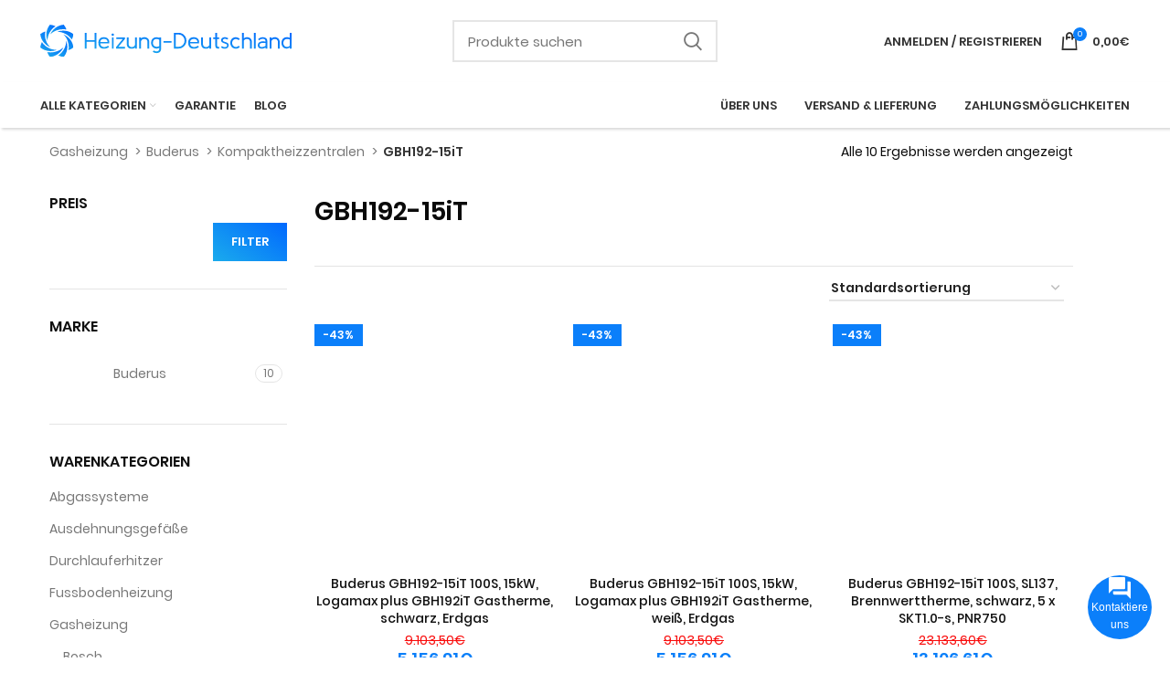

--- FILE ---
content_type: text/html; charset=UTF-8
request_url: https://heizung-deutschland.org/product-category/10949/17753/17783/17789/
body_size: 42318
content:
<!DOCTYPE html>
<html lang="de">
<head><meta charset="UTF-8"><script>if(navigator.userAgent.match(/MSIE|Internet Explorer/i)||navigator.userAgent.match(/Trident\/7\..*?rv:11/i)){var href=document.location.href;if(!href.match(/[?&]nowprocket/)){if(href.indexOf("?")==-1){if(href.indexOf("#")==-1){document.location.href=href+"?nowprocket=1"}else{document.location.href=href.replace("#","?nowprocket=1#")}}else{if(href.indexOf("#")==-1){document.location.href=href+"&nowprocket=1"}else{document.location.href=href.replace("#","&nowprocket=1#")}}}}</script><script>(()=>{class RocketLazyLoadScripts{constructor(){this.v="2.0.3",this.userEvents=["keydown","keyup","mousedown","mouseup","mousemove","mouseover","mouseenter","mouseout","mouseleave","touchmove","touchstart","touchend","touchcancel","wheel","click","dblclick","input","visibilitychange"],this.attributeEvents=["onblur","onclick","oncontextmenu","ondblclick","onfocus","onmousedown","onmouseenter","onmouseleave","onmousemove","onmouseout","onmouseover","onmouseup","onmousewheel","onscroll","onsubmit"]}async t(){this.i(),this.o(),/iP(ad|hone)/.test(navigator.userAgent)&&this.h(),this.u(),this.l(this),this.m(),this.k(this),this.p(this),this._(),await Promise.all([this.R(),this.L()]),this.lastBreath=Date.now(),this.S(this),this.P(),this.D(),this.O(),this.M(),await this.C(this.delayedScripts.normal),await this.C(this.delayedScripts.defer),await this.C(this.delayedScripts.async),this.F("domReady"),await this.T(),await this.j(),await this.I(),this.F("windowLoad"),await this.A(),window.dispatchEvent(new Event("rocket-allScriptsLoaded")),this.everythingLoaded=!0,this.lastTouchEnd&&await new Promise((t=>setTimeout(t,500-Date.now()+this.lastTouchEnd))),this.H(),this.F("all"),this.U(),this.W()}i(){this.CSPIssue=sessionStorage.getItem("rocketCSPIssue"),document.addEventListener("securitypolicyviolation",(t=>{this.CSPIssue||"script-src-elem"!==t.violatedDirective||"data"!==t.blockedURI||(this.CSPIssue=!0,sessionStorage.setItem("rocketCSPIssue",!0))}),{isRocket:!0})}o(){window.addEventListener("pageshow",(t=>{this.persisted=t.persisted,this.realWindowLoadedFired=!0}),{isRocket:!0}),window.addEventListener("pagehide",(()=>{this.onFirstUserAction=null}),{isRocket:!0})}h(){let t;function e(e){t=e}window.addEventListener("touchstart",e,{isRocket:!0}),window.addEventListener("touchend",(function i(o){Math.abs(o.changedTouches[0].pageX-t.changedTouches[0].pageX)<10&&Math.abs(o.changedTouches[0].pageY-t.changedTouches[0].pageY)<10&&o.timeStamp-t.timeStamp<200&&(o.target.dispatchEvent(new PointerEvent("click",{target:o.target,bubbles:!0,cancelable:!0,detail:1})),event.preventDefault(),window.removeEventListener("touchstart",e,{isRocket:!0}),window.removeEventListener("touchend",i,{isRocket:!0}))}),{isRocket:!0})}q(t){this.userActionTriggered||("mousemove"!==t.type||this.firstMousemoveIgnored?"keyup"===t.type||"mouseover"===t.type||"mouseout"===t.type||(this.userActionTriggered=!0,this.onFirstUserAction&&this.onFirstUserAction()):this.firstMousemoveIgnored=!0),"click"===t.type&&t.preventDefault(),this.savedUserEvents.length>0&&(t.stopPropagation(),t.stopImmediatePropagation()),"touchstart"===this.lastEvent&&"touchend"===t.type&&(this.lastTouchEnd=Date.now()),"click"===t.type&&(this.lastTouchEnd=0),this.lastEvent=t.type,this.savedUserEvents.push(t)}u(){this.savedUserEvents=[],this.userEventHandler=this.q.bind(this),this.userEvents.forEach((t=>window.addEventListener(t,this.userEventHandler,{passive:!1,isRocket:!0})))}U(){this.userEvents.forEach((t=>window.removeEventListener(t,this.userEventHandler,{passive:!1,isRocket:!0}))),this.savedUserEvents.forEach((t=>{t.target.dispatchEvent(new window[t.constructor.name](t.type,t))}))}m(){this.eventsMutationObserver=new MutationObserver((t=>{const e="return false";for(const i of t){if("attributes"===i.type){const t=i.target.getAttribute(i.attributeName);t&&t!==e&&(i.target.setAttribute("data-rocket-"+i.attributeName,t),i.target["rocket"+i.attributeName]=new Function("event",t),i.target.setAttribute(i.attributeName,e))}"childList"===i.type&&i.addedNodes.forEach((t=>{if(t.nodeType===Node.ELEMENT_NODE)for(const i of t.attributes)this.attributeEvents.includes(i.name)&&i.value&&""!==i.value&&(t.setAttribute("data-rocket-"+i.name,i.value),t["rocket"+i.name]=new Function("event",i.value),t.setAttribute(i.name,e))}))}})),this.eventsMutationObserver.observe(document,{subtree:!0,childList:!0,attributeFilter:this.attributeEvents})}H(){this.eventsMutationObserver.disconnect(),this.attributeEvents.forEach((t=>{document.querySelectorAll("[data-rocket-"+t+"]").forEach((e=>{e.setAttribute(t,e.getAttribute("data-rocket-"+t)),e.removeAttribute("data-rocket-"+t)}))}))}k(t){Object.defineProperty(HTMLElement.prototype,"onclick",{get(){return this.rocketonclick||null},set(e){this.rocketonclick=e,this.setAttribute(t.everythingLoaded?"onclick":"data-rocket-onclick","this.rocketonclick(event)")}})}S(t){function e(e,i){let o=e[i];e[i]=null,Object.defineProperty(e,i,{get:()=>o,set(s){t.everythingLoaded?o=s:e["rocket"+i]=o=s}})}e(document,"onreadystatechange"),e(window,"onload"),e(window,"onpageshow");try{Object.defineProperty(document,"readyState",{get:()=>t.rocketReadyState,set(e){t.rocketReadyState=e},configurable:!0}),document.readyState="loading"}catch(t){console.log("WPRocket DJE readyState conflict, bypassing")}}l(t){this.originalAddEventListener=EventTarget.prototype.addEventListener,this.originalRemoveEventListener=EventTarget.prototype.removeEventListener,this.savedEventListeners=[],EventTarget.prototype.addEventListener=function(e,i,o){o&&o.isRocket||!t.B(e,this)&&!t.userEvents.includes(e)||t.B(e,this)&&!t.userActionTriggered||e.startsWith("rocket-")||t.everythingLoaded?t.originalAddEventListener.call(this,e,i,o):t.savedEventListeners.push({target:this,remove:!1,type:e,func:i,options:o})},EventTarget.prototype.removeEventListener=function(e,i,o){o&&o.isRocket||!t.B(e,this)&&!t.userEvents.includes(e)||t.B(e,this)&&!t.userActionTriggered||e.startsWith("rocket-")||t.everythingLoaded?t.originalRemoveEventListener.call(this,e,i,o):t.savedEventListeners.push({target:this,remove:!0,type:e,func:i,options:o})}}F(t){"all"===t&&(EventTarget.prototype.addEventListener=this.originalAddEventListener,EventTarget.prototype.removeEventListener=this.originalRemoveEventListener),this.savedEventListeners=this.savedEventListeners.filter((e=>{let i=e.type,o=e.target||window;return"domReady"===t&&"DOMContentLoaded"!==i&&"readystatechange"!==i||("windowLoad"===t&&"load"!==i&&"readystatechange"!==i&&"pageshow"!==i||(this.B(i,o)&&(i="rocket-"+i),e.remove?o.removeEventListener(i,e.func,e.options):o.addEventListener(i,e.func,e.options),!1))}))}p(t){let e;function i(e){return t.everythingLoaded?e:e.split(" ").map((t=>"load"===t||t.startsWith("load.")?"rocket-jquery-load":t)).join(" ")}function o(o){function s(e){const s=o.fn[e];o.fn[e]=o.fn.init.prototype[e]=function(){return this[0]===window&&t.userActionTriggered&&("string"==typeof arguments[0]||arguments[0]instanceof String?arguments[0]=i(arguments[0]):"object"==typeof arguments[0]&&Object.keys(arguments[0]).forEach((t=>{const e=arguments[0][t];delete arguments[0][t],arguments[0][i(t)]=e}))),s.apply(this,arguments),this}}if(o&&o.fn&&!t.allJQueries.includes(o)){const e={DOMContentLoaded:[],"rocket-DOMContentLoaded":[]};for(const t in e)document.addEventListener(t,(()=>{e[t].forEach((t=>t()))}),{isRocket:!0});o.fn.ready=o.fn.init.prototype.ready=function(i){function s(){parseInt(o.fn.jquery)>2?setTimeout((()=>i.bind(document)(o))):i.bind(document)(o)}return t.realDomReadyFired?!t.userActionTriggered||t.fauxDomReadyFired?s():e["rocket-DOMContentLoaded"].push(s):e.DOMContentLoaded.push(s),o([])},s("on"),s("one"),s("off"),t.allJQueries.push(o)}e=o}t.allJQueries=[],o(window.jQuery),Object.defineProperty(window,"jQuery",{get:()=>e,set(t){o(t)}})}P(){const t=new Map;document.write=document.writeln=function(e){const i=document.currentScript,o=document.createRange(),s=i.parentElement;let n=t.get(i);void 0===n&&(n=i.nextSibling,t.set(i,n));const c=document.createDocumentFragment();o.setStart(c,0),c.appendChild(o.createContextualFragment(e)),s.insertBefore(c,n)}}async R(){return new Promise((t=>{this.userActionTriggered?t():this.onFirstUserAction=t}))}async L(){return new Promise((t=>{document.addEventListener("DOMContentLoaded",(()=>{this.realDomReadyFired=!0,t()}),{isRocket:!0})}))}async I(){return this.realWindowLoadedFired?Promise.resolve():new Promise((t=>{window.addEventListener("load",t,{isRocket:!0})}))}M(){this.pendingScripts=[];this.scriptsMutationObserver=new MutationObserver((t=>{for(const e of t)e.addedNodes.forEach((t=>{"SCRIPT"!==t.tagName||t.noModule||t.isWPRocket||this.pendingScripts.push({script:t,promise:new Promise((e=>{const i=()=>{const i=this.pendingScripts.findIndex((e=>e.script===t));i>=0&&this.pendingScripts.splice(i,1),e()};t.addEventListener("load",i,{isRocket:!0}),t.addEventListener("error",i,{isRocket:!0}),setTimeout(i,1e3)}))})}))})),this.scriptsMutationObserver.observe(document,{childList:!0,subtree:!0})}async j(){await this.J(),this.pendingScripts.length?(await this.pendingScripts[0].promise,await this.j()):this.scriptsMutationObserver.disconnect()}D(){this.delayedScripts={normal:[],async:[],defer:[]},document.querySelectorAll("script[type$=rocketlazyloadscript]").forEach((t=>{t.hasAttribute("data-rocket-src")?t.hasAttribute("async")&&!1!==t.async?this.delayedScripts.async.push(t):t.hasAttribute("defer")&&!1!==t.defer||"module"===t.getAttribute("data-rocket-type")?this.delayedScripts.defer.push(t):this.delayedScripts.normal.push(t):this.delayedScripts.normal.push(t)}))}async _(){await this.L();let t=[];document.querySelectorAll("script[type$=rocketlazyloadscript][data-rocket-src]").forEach((e=>{let i=e.getAttribute("data-rocket-src");if(i&&!i.startsWith("data:")){i.startsWith("//")&&(i=location.protocol+i);try{const o=new URL(i).origin;o!==location.origin&&t.push({src:o,crossOrigin:e.crossOrigin||"module"===e.getAttribute("data-rocket-type")})}catch(t){}}})),t=[...new Map(t.map((t=>[JSON.stringify(t),t]))).values()],this.N(t,"preconnect")}async $(t){if(await this.G(),!0!==t.noModule||!("noModule"in HTMLScriptElement.prototype))return new Promise((e=>{let i;function o(){(i||t).setAttribute("data-rocket-status","executed"),e()}try{if(navigator.userAgent.includes("Firefox/")||""===navigator.vendor||this.CSPIssue)i=document.createElement("script"),[...t.attributes].forEach((t=>{let e=t.nodeName;"type"!==e&&("data-rocket-type"===e&&(e="type"),"data-rocket-src"===e&&(e="src"),i.setAttribute(e,t.nodeValue))})),t.text&&(i.text=t.text),t.nonce&&(i.nonce=t.nonce),i.hasAttribute("src")?(i.addEventListener("load",o,{isRocket:!0}),i.addEventListener("error",(()=>{i.setAttribute("data-rocket-status","failed-network"),e()}),{isRocket:!0}),setTimeout((()=>{i.isConnected||e()}),1)):(i.text=t.text,o()),i.isWPRocket=!0,t.parentNode.replaceChild(i,t);else{const i=t.getAttribute("data-rocket-type"),s=t.getAttribute("data-rocket-src");i?(t.type=i,t.removeAttribute("data-rocket-type")):t.removeAttribute("type"),t.addEventListener("load",o,{isRocket:!0}),t.addEventListener("error",(i=>{this.CSPIssue&&i.target.src.startsWith("data:")?(console.log("WPRocket: CSP fallback activated"),t.removeAttribute("src"),this.$(t).then(e)):(t.setAttribute("data-rocket-status","failed-network"),e())}),{isRocket:!0}),s?(t.fetchPriority="high",t.removeAttribute("data-rocket-src"),t.src=s):t.src="data:text/javascript;base64,"+window.btoa(unescape(encodeURIComponent(t.text)))}}catch(i){t.setAttribute("data-rocket-status","failed-transform"),e()}}));t.setAttribute("data-rocket-status","skipped")}async C(t){const e=t.shift();return e?(e.isConnected&&await this.$(e),this.C(t)):Promise.resolve()}O(){this.N([...this.delayedScripts.normal,...this.delayedScripts.defer,...this.delayedScripts.async],"preload")}N(t,e){this.trash=this.trash||[];let i=!0;var o=document.createDocumentFragment();t.forEach((t=>{const s=t.getAttribute&&t.getAttribute("data-rocket-src")||t.src;if(s&&!s.startsWith("data:")){const n=document.createElement("link");n.href=s,n.rel=e,"preconnect"!==e&&(n.as="script",n.fetchPriority=i?"high":"low"),t.getAttribute&&"module"===t.getAttribute("data-rocket-type")&&(n.crossOrigin=!0),t.crossOrigin&&(n.crossOrigin=t.crossOrigin),t.integrity&&(n.integrity=t.integrity),t.nonce&&(n.nonce=t.nonce),o.appendChild(n),this.trash.push(n),i=!1}})),document.head.appendChild(o)}W(){this.trash.forEach((t=>t.remove()))}async T(){try{document.readyState="interactive"}catch(t){}this.fauxDomReadyFired=!0;try{await this.G(),document.dispatchEvent(new Event("rocket-readystatechange")),await this.G(),document.rocketonreadystatechange&&document.rocketonreadystatechange(),await this.G(),document.dispatchEvent(new Event("rocket-DOMContentLoaded")),await this.G(),window.dispatchEvent(new Event("rocket-DOMContentLoaded"))}catch(t){console.error(t)}}async A(){try{document.readyState="complete"}catch(t){}try{await this.G(),document.dispatchEvent(new Event("rocket-readystatechange")),await this.G(),document.rocketonreadystatechange&&document.rocketonreadystatechange(),await this.G(),window.dispatchEvent(new Event("rocket-load")),await this.G(),window.rocketonload&&window.rocketonload(),await this.G(),this.allJQueries.forEach((t=>t(window).trigger("rocket-jquery-load"))),await this.G();const t=new Event("rocket-pageshow");t.persisted=this.persisted,window.dispatchEvent(t),await this.G(),window.rocketonpageshow&&window.rocketonpageshow({persisted:this.persisted})}catch(t){console.error(t)}}async G(){Date.now()-this.lastBreath>45&&(await this.J(),this.lastBreath=Date.now())}async J(){return document.hidden?new Promise((t=>setTimeout(t))):new Promise((t=>requestAnimationFrame(t)))}B(t,e){return e===document&&"readystatechange"===t||(e===document&&"DOMContentLoaded"===t||(e===window&&"DOMContentLoaded"===t||(e===window&&"load"===t||e===window&&"pageshow"===t)))}static run(){(new RocketLazyLoadScripts).t()}}RocketLazyLoadScripts.run()})();</script>
	
	<link rel="profile" href="https://gmpg.org/xfn/11">
	<link rel="pingback" href="https://heizung-deutschland.org/xmlrpc.php">

			<script type="rocketlazyloadscript">window.MSInputMethodContext && document.documentMode && document.write('<script src="https://heizung-deutschland.org/wp-content/themes/woodmart/js/libs/ie11CustomProperties.min.js" data-rocket-defer defer><\/script>');</script>
		<meta name='robots' content='index, follow, max-image-preview:large, max-snippet:-1, max-video-preview:-1' />

	<!-- This site is optimized with the Yoast SEO plugin v26.6 - https://yoast.com/wordpress/plugins/seo/ -->
	<title>GBH192-15iT mit Rabatt</title>
<link crossorigin data-rocket-preload as="font" href="https://heizung-deutschland.org/wp-content/uploads/2023/05/poppins-regular.woff2" rel="preload">
<style id="rocket-critical-css">.container{width:100%;padding-right:15px;padding-left:15px;margin-right:auto;margin-left:auto}.row{display:flex;flex-wrap:wrap;margin-right:-15px;margin-left:-15px}.col-12,.col-6,.col-lg-4,.col-md-4{position:relative;width:100%;min-height:1px;padding-right:15px;padding-left:15px}.col-6{flex:0 0 50%;max-width:50%}.col-12{flex:0 0 100%;max-width:100%}@media (min-width:769px){.col-md-4{flex:0 0 33.333333%;max-width:33.333333%}}@media (min-width:1025px){.col-lg-4{flex:0 0 33.333333%;max-width:33.333333%}}.align-items-start{align-items:flex-start!important}:root{--wd-text-line-height:1.6;--wd-brd-radius:0.01px;--wd-form-color:inherit;--wd-form-placeholder-color:inherit;--wd-form-bg:transparent;--wd-form-brd-color:rgba(0,0,0,0.1);--wd-form-brd-color-focus:rgba(0,0,0,0.15);--wd-form-chevron:url([data-uri]);--wd-main-bgcolor:#fff;--wd-scroll-w:.001px;--wd-admin-bar-h:.001px;--wd-tags-mb:20px;--wd-block-spacing:20px;--color-gray-100:#f7f7f7;--color-gray-200:#f1f1f1;--color-gray-300:#bbb;--color-gray-400:#a5a5a5;--color-gray-500:#777;--color-gray-600:#666;--color-gray-700:#555;--color-gray-800:#333;--color-gray-900:#242424;--bgcolor-white-rgb:255,255,255;--bgcolor-white:#fff;--bgcolor-gray-100:#f7f7f7;--bgcolor-gray-200:#f7f7f7;--bgcolor-gray-300:#f1f1f1;--brdcolor-gray-200:rgba(0,0,0,0.075);--brdcolor-gray-300:rgba(0,0,0,0.105);--brdcolor-gray-400:rgba(0,0,0,0.12)}html,body,div,span,h1,h2,p,a,img,ul,li,fieldset,form,label,header,nav,section{margin:0;padding:0;border:0;vertical-align:baseline;font:inherit;font-size:100%}*,*:before,*:after{-webkit-box-sizing:border-box;-moz-box-sizing:border-box;box-sizing:border-box}html{line-height:1;-webkit-text-size-adjust:100%;font-family:sans-serif}ul{list-style:none;margin-bottom:var(--list-mb);padding-left:var(--li-pl);--list-mb:20px;--li-mb:10px;--li-pl:17px}a img{border:none}header,nav,section{display:block}a,button,input{touch-action:manipulation}button,input,select,textarea{margin:0;color:inherit;font:inherit}button{overflow:visible}button,input[type="submit"]{-webkit-appearance:button}button::-moz-focus-inner,input::-moz-focus-inner{padding:0;border:0;padding:0;border:0}body{overflow-x:hidden;margin:0;background-color:#fff;color:var(--wd-text-color);text-rendering:optimizeLegibility;font-weight:var(--wd-text-font-weight);font-style:var(--wd-text-font-style);font-size:var(--wd-text-font-size);font-family:var(--wd-text-font);-webkit-font-smoothing:antialiased;-moz-osx-font-smoothing:grayscale;line-height:var(--wd-text-line-height)}p{margin-bottom:var(--wd-tags-mb)}a{color:var(--wd-link-color);text-decoration:none}label{display:block;margin-bottom:5px;color:var(--wd-title-color);vertical-align:middle;font-weight:400}.required{border:none;color:#E01020;font-size:16px;line-height:1}fieldset{margin-bottom:20px;padding:20px 40px;border:2px solid var(--brdcolor-gray-300);border-radius:var(--wd-brd-radius)}img{max-width:100%;height:auto;border:0;vertical-align:middle}svg:not(:root){overflow:hidden}h1{font-size:28px}h2{font-size:24px}h1,h2,.title{display:block;margin-bottom:var(--wd-tags-mb);color:var(--wd-title-color);text-transform:var(--wd-title-transform);font-weight:var(--wd-title-font-weight);font-style:var(--wd-title-font-style);font-family:var(--wd-title-font);line-height:1.4}.wd-entities-title{display:block;color:var(--wd-entities-title-color);word-wrap:break-word;font-weight:var(--wd-entities-title-font-weight);font-style:var(--wd-entities-title-font-style);font-family:var(--wd-entities-title-font);text-transform:var(--wd-entities-title-transform);line-height:1.4}li{margin-bottom:var(--li-mb)}li:last-child{margin-bottom:0}li>ul{margin-top:var(--li-mb);margin-bottom:0}ul{list-style:disc}.wd-sub-menu,.wd-nav{list-style:none;--li-pl:0}.wd-sub-menu,.wd-nav{--list-mb:0;--li-mb:0}.text-center{--text-align:center;text-align:center}.text-right{--text-align:right;text-align:right}.text-left{--text-align:left;text-align:left}.color-scheme-dark{--color-gray-100:#f7f7f7;--color-gray-200:#f1f1f1;--color-gray-300:#bbb;--color-gray-400:#a5a5a5;--color-gray-500:#777;--color-gray-600:#666;--color-gray-700:#555;--color-gray-800:#333;--color-gray-900:#242424;--bgcolor-white-rgb:255,255,255;--bgcolor-white:#fff;--bgcolor-gray-100:#f7f7f7;--bgcolor-gray-200:#f7f7f7;--bgcolor-gray-300:#f1f1f1;--brdcolor-gray-200:rgba(0,0,0,0.075);--brdcolor-gray-300:rgba(0,0,0,0.105);--brdcolor-gray-400:rgba(0,0,0,0.12);--wd-text-color:#777;--wd-title-color:#242424;--wd-entities-title-color:#333;--wd-entities-title-color-hover:rgba(51,51,51,0.65);--wd-link-color:#333;--wd-link-color-hover:#242424;--wd-form-brd-color:rgba(0,0,0,0.1);--wd-form-brd-color-focus:rgba(0,0,0,0.15);--wd-form-placeholder-color:#777;color:var(--wd-text-color)}.clear{clear:both;width:100%}.reset-last-child>*:last-child{margin-bottom:0}@keyframes wd-fadeIn{from{opacity:0}to{opacity:1}}input[type='email'],input[type='tel'],input[type='text'],input[type='password'],textarea,select{-webkit-appearance:none;-moz-appearance:none;appearance:none}input[type='email'],input[type='text'],input[type='tel'],input[type='password'],textarea,select{padding:0 15px;max-width:100%;width:100%;height:42px;border:var(--wd-form-brd-width) solid var(--wd-form-brd-color);border-radius:var(--wd-form-brd-radius);color:var(--wd-form-color);background-color:var(--wd-form-bg);box-shadow:none;vertical-align:middle;font-size:14px}::-webkit-input-placeholder{color:var(--wd-form-placeholder-color)}::-moz-placeholder{color:var(--wd-form-placeholder-color)}:-moz-placeholder{color:var(--wd-form-placeholder-color)}input[type="checkbox"]{box-sizing:border-box;margin-top:0;margin-right:5px;padding:0;vertical-align:middle}textarea{overflow:auto;padding:10px 15px;min-height:190px}select{padding-right:30px;background-position:right 10px top 50%;background-size:auto 18px;background-repeat:no-repeat;background-image:var(--wd-form-chevron)}select option{background-color:var(--bgcolor-white)}input:-webkit-autofill{border-color:var(--wd-form-brd-color);-webkit-box-shadow:0 0 0 1000px var(--wd-form-bg) inset;-webkit-text-fill-color:var(--wd-form-color)}.button,button,[type="submit"]{padding:12px 20px;font-size:13px;line-height:18px;background-color:#F3F3F3;color:#3E3E3E;position:relative;display:inline-flex;align-items:center;justify-content:center;outline:none;border-width:0;border-style:solid;border-color:transparent;border-radius:0;box-shadow:none;vertical-align:middle;text-align:center;text-decoration:none;text-transform:uppercase;text-shadow:none;font-weight:600}[class*="wd-spacing-"]{margin-right:calc((var(--wd-sp) / 2) * -1);margin-left:calc((var(--wd-sp) / 2) * -1);--wd-sp:.001px}[class*="wd-spacing-"]>[class*="col"]{margin-bottom:var(--wd-sp);padding-right:calc(var(--wd-sp) / 2);padding-left:calc(var(--wd-sp) / 2)}.elementor-default [class*="wd-spacing-"]{margin-bottom:calc(var(--wd-sp) * -1)}.wd-spacing-20{--wd-sp:20px}.wd-loader:after{content:"";display:inline-block;width:30px;height:30px;border:1px solid rgba(0,0,0,0);border-left-color:var(--color-gray-900);border-radius:50%;vertical-align:middle}.wd-scroll-content{overflow:hidden;overflow-y:auto;-webkit-overflow-scrolling:touch;max-height:50vh;scrollbar-width:thin}.wd-dropdown{position:absolute;top:100%;left:0;z-index:380;margin:15px 0 0;background-color:var(--bgcolor-white);background-position:bottom right;background-clip:border-box;background-repeat:no-repeat;box-shadow:0 0 3px rgba(0,0,0,0.15);text-align:left;border-radius:calc(var(--wd-brd-radius) / 2);visibility:hidden;opacity:0;transform:translateY(15px) translateZ(0)}.wd-dropdown:after{content:"";position:absolute;right:0;bottom:100%;left:0;height:15px}.wd-dropdown-menu{min-height:var(--wd-dropdown-height);width:var(--wd-dropdown-width);background-image:var(--wd-dropdown-bg-img)}.wd-dropdown-menu.wd-design-default{padding:12px 20px;--wd-dropdown-width:220px}.wd-dropdown-menu.wd-design-default>.container{padding:0;width:auto}.wd-heading{display:flex;flex:0 0 auto;align-items:center;justify-content:flex-end;padding:20px 15px;border-bottom:1px solid var(--brdcolor-gray-300)}.wd-heading .title{flex:1 1 auto;margin-bottom:0;font-size:20px}.wd-heading .wd-action-btn{flex:0 0 auto;text-transform:uppercase}.wd-heading .wd-action-btn>a{height:25px}.wd-side-hidden{position:fixed;top:var(--wd-admin-bar-h);bottom:0;z-index:500;overflow:hidden;overflow-y:auto;-webkit-overflow-scrolling:touch;width:340px;background-color:var(--bgcolor-white)}.wd-side-hidden.wd-left{right:auto;left:0;transform:translate3d(-100%,0,0)}.wd-side-hidden.wd-right{right:0;left:auto;transform:translate3d(100%,0,0)}.wd-sub-menu{--sub-menu-color:#848484;--sub-menu-color-hover:var(--wd-primary-color)}.wd-sub-menu li{position:relative}.wd-sub-menu li>a{position:relative;display:flex;align-items:center;padding-top:8px;padding-bottom:8px;color:var(--sub-menu-color);font-size:14px;line-height:1.3}.wd-nav{--nav-gap:10px;display:inline-flex;justify-content:var(--text-align);flex-wrap:wrap;margin-right:calc(var(--nav-gap) / -1);margin-left:calc(var(--nav-gap) / -1);text-align:left}.wd-nav>li{position:relative}.wd-nav>li>a{position:relative;display:flex;align-items:center;flex-direction:row;padding-right:var(--nav-gap);padding-left:var(--nav-gap);font-weight:600;font-size:13px;text-transform:uppercase;line-height:1.2}.wd-nav>li.menu-item-has-children>a:after{margin-left:4px;font-weight:normal;font-style:normal;font-size:50%;content:"\f129";font-family:"woodmart-font"}.wd-nav.wd-gap-m{--nav-gap:15px}.wd-nav[class*="wd-style-"]{--nav-color:#333;--nav-color-hover:rgba(51,51,51,0.7);--nav-color-active:rgba(51,51,51,0.7);--nav-chevron-color:rgba(82, 82, 82, .45)}.wd-nav[class*="wd-style-"]>li>a{color:var(--nav-color)}.wd-nav[class*="wd-style-"]>li.wd-active>a{color:var(--nav-color-active)}.wd-nav[class*="wd-style-"]>li.menu-item-has-children>a:after{color:var(--nav-chevron-color)}.wd-nav.wd-style-default{--nav-color-hover:var(--wd-primary-color);--nav-color-active:var(--wd-primary-color)}.wd-nav[class*="wd-style-underline"] .nav-link-text{line-height:1.2;position:relative;display:inline-block;padding-top:1px;padding-bottom:1px}.wd-nav[class*="wd-style-underline"] .nav-link-text:after{content:'';position:absolute;top:100%;left:0;width:0;height:2px;background-color:var(--wd-primary-color)}.wd-nav[class*="wd-style-underline"]>li.wd-active>a .nav-link-text:after{width:100%}div.wpcf7-response-output{position:relative;display:flex;align-items:center;flex-wrap:wrap;margin-bottom:20px;padding-top:10px;padding-bottom:10px;padding-right:30px;padding-left:65px;min-height:60px;border:none;border-radius:calc(var(--wd-brd-radius) / 2)}div.wpcf7-response-output:before{position:absolute;top:50%;left:24px;margin-top:-9px;font-size:18px;line-height:18px;font-family:"woodmart-font"}.wpcf7 form:not(.sent) .wpcf7-response-output{background-color:var(--notices-warning-bg);color:var(--notices-warning-color)}.wpcf7 form:not(.sent) .wpcf7-response-output:before{content:"\f100"}.wd-close-side{position:fixed;top:0;left:0;width:100%;height:100%;z-index:400;opacity:0;visibility:hidden;background-color:rgba(0,0,0,0.7)}.wd-action-btn{display:inline-flex;vertical-align:middle;--action-btn-color:var(--color-gray-800);--action-btn-hover-color:var(--color-gray-500)}.wd-action-btn>a{display:inline-flex;align-items:center;justify-content:center;color:var(--action-btn-color)}.wd-action-btn>a:before{font-family:"woodmart-font"}.wd-action-btn>a:after{position:absolute;top:calc(50% - .5em);left:0;opacity:0;content:"";display:inline-block;width:1em;height:1em;border:1px solid rgba(0,0,0,0);border-left-color:var(--color-gray-900);border-radius:50%;vertical-align:middle}.wd-action-btn.wd-style-icon>a{position:relative;flex-direction:column;width:50px;height:50px;font-weight:400;font-size:0!important;line-height:0}.wd-action-btn.wd-style-icon>a:before{font-size:20px}.wd-action-btn.wd-style-icon>a:after{left:calc(50% - .5em);font-size:18px}.wd-action-btn.wd-style-text{font-size:0;line-height:1}.wd-action-btn.wd-style-text>a{position:relative;font-weight:600;font-size:14px;line-height:1}.wd-action-btn.wd-style-text>a:before{display:flex;align-items:center;justify-content:center;margin-right:.45em;width:1em;height:1em;font-weight:400}.wd-cross-icon>a:before{font-size:10px;content:"\f112"}.wd-cross-icon>a:after{font-size:12px}.wd-cross-icon.wd-style-text>a:before{font-weight:600}.wd-cross-icon.wd-style-text>a:after{left:-2px}.wd-burger-icon>a:before{content:"\f15a"}.widget,.wd-widget{line-height:1.4;--wd-link-color:var(--color-gray-500);--wd-link-color-hover:var(--color-gray-800)}.widget>ul,.wd-widget>ul{margin-top:0}.widget ul,.wd-widget ul{list-style:none;--list-mb:0;--li-mb:15px;--li-pl:0}.widget-title{margin-bottom:20px;color:var(--wd-widget-title-color);text-transform:var(--wd-widget-title-transform);font-weight:var(--wd-widget-title-font-weight);font-style:var(--wd-widget-title-font-style);font-size:var(--wd-widget-title-font-size);font-family:var(--wd-widget-title-font)}.widget{margin-bottom:30px;padding-bottom:30px;border-bottom:1px solid var(--brdcolor-gray-300)}.widget:last-child{margin-bottom:0;padding-bottom:0;border-bottom:none}.website-wrapper{position:relative;overflow:hidden;background-color:var(--wd-main-bgcolor)}.main-page-wrapper{margin-top:-40px;padding-top:40px;min-height:50vh;background-color:var(--wd-main-bgcolor)}.site-content{margin-bottom:40px}@media (min-width:1025px){.wd-scroll{--scrollbar-track-bg:rgba(0,0,0,0.05);--scrollbar-thumb-bg:rgba(0,0,0,0.12)}.wd-scroll ::-webkit-scrollbar{width:5px}.wd-scroll ::-webkit-scrollbar-track{background-color:var(--scrollbar-track-bg)}.wd-scroll ::-webkit-scrollbar-thumb{background-color:var(--scrollbar-thumb-bg)}}@media (max-width:1024px){.wd-side-hidden{width:300px;z-index:99999}.wd-close-side{top:-150px;height:calc(100vh + 300px)}}@media (max-width:768.98px){.wd-spacing-20{--wd-sp:10px}}.pl-contact{font-size:12px;font-weight:400;font-family:Arial,sans-serif!important;position:fixed;display:block;right:var(--pl-margin-right);bottom:var(--pl-margin-bottom);z-index:9999}.pl-contact p{padding:0;margin:0}.pl-contact svg{width:24px;height:24px}.pl-contact button{color:var(--pl-main-color)}.pl-contact button p{color:#000}.pl-contact__list{display:none;position:relative;margin-bottom:7px;padding:5px;background-color:#fff;border-radius:7px;color:var(--pl-main-color);font-size:15px;box-shadow:0 0 40px var(--pl-main-color-20);z-index:0}.pl-contact__list::before{content:'';position:absolute;bottom:-6px;right:25px;left:auto;display:inline-block!important;border-right:8px solid transparent;border-top:8px solid #ffffff;border-left:8px solid transparent}.pl-contact__item>.pl-contact__item-open{padding:10px 5px;display:flex;width:100%;align-items:center;justify-content:flex-start;background:#fff;border:0;text-transform:none}.pl-contact__item-open p{padding-left:10px}.pl-contact__btn{margin-left:auto;background-color:var(--pl-main-color);color:#fff;box-shadow:0 0 0 var(--pl-main-color-40);animation:pullse 2s infinite;border-radius:50%;overflow:hidden;width:70px;height:70px;display:flex;flex-direction:column;justify-content:center;align-items:center;text-align:center}#pl-contact__toggle{padding:0;margin:0;position:absolute;display:block;width:70px;height:70px;opacity:0}#pl-contact-svg--close{display:none}@keyframes pullse{0%{box-shadow:0 0 0 0 var(--pl-main-color-40)}40%{box-shadow:0 0 0 20px var(--pl-main-color-0)}100%{box-shadow:0 0 0 0 var(--pl-main-color-0)}}.pl-form{display:none;max-width:315px;margin-bottom:7px;position:relative;font-size:14px;border-radius:7px;box-shadow:0 0 40px rgba(0,0,0,0.2);z-index:1}.pl-form__header{border-radius:7px 7px 0 0;padding:18px 15px;background-color:var(--pl-main-color);color:#fff}.pl-form__header p{padding-right:15px;font-size:16px}.pl-form__body{position:relative;top:-1px;padding:18px 15px;min-height:88px;border-radius:0 0 7px 7px;color:#000;background-color:#fff}.pl-contact .pl-form__body input,.pl-contact .pl-form__body textarea{margin-bottom:10px;width:100%;border:1px solid #dddddd;padding:7px 10px;border-radius:5px;background-color:#f5f5f5}.pl-contact .pl-form__body textarea{resize:none;min-height:80px}.pl-contact .pl-form__body input[type='submit']{margin:0;background-color:var(--pl-main-color);color:#fff}.pl-form__close{position:absolute;height:20px;text-align:center;width:20px;line-height:20px;top:10px;right:10px;background-color:rgba(255,255,255,0.9);color:var(--pl-main-color);border-radius:50%}.pl-contact .pl-form .wpcf7-response-output{margin-bottom:0}.pl-contact .pl-form .wpcf7{position:relative;z-index:1}.pl-contact .pl-form form{background-color:#fff}.pl-form::before{content:'';position:absolute;bottom:-6px;right:25px;left:auto;display:inline-block!important;border-right:8px solid transparent;border-top:8px solid #fff;border-left:8px solid transparent}.pl-loader{position:absolute;top:0;left:0;width:100%;display:flex;justify-content:center;align-items:center;min-height:88px;z-index:0}.pl-loader__body{width:50px;--b:8px;aspect-ratio:1;border-radius:50%;padding:1px;background:conic-gradient(#0000 10%,var(--pl-main-color)) content-box;-webkit-mask:repeating-conic-gradient(#0000 0deg,#000 1deg 20deg,#0000 21deg 36deg),radial-gradient(farthest-side,#0000 calc(100% - var(--b) - 1px),#000 calc(100% - var(--b)));-webkit-mask-composite:destination-in;mask-composite:intersect;animation:pl-loader 1s infinite steps(10)}@keyframes pl-loader{to{transform:rotate(1turn)}}:root{--direction-multiplier:1}.elementor-screen-only,.screen-reader-text{height:1px;margin:-1px;overflow:hidden;padding:0;position:absolute;top:-10000em;width:1px;clip:rect(0,0,0,0);border:0}.elementor *,.elementor :after,.elementor :before{box-sizing:border-box}.elementor a{box-shadow:none;text-decoration:none}.elementor img{border:none;border-radius:0;box-shadow:none;height:auto;max-width:100%}.elementor-widget-wrap .elementor-element.elementor-widget__width-auto{max-width:100%}.elementor-element{--flex-direction:initial;--flex-wrap:initial;--justify-content:initial;--align-items:initial;--align-content:initial;--gap:initial;--flex-basis:initial;--flex-grow:initial;--flex-shrink:initial;--order:initial;--align-self:initial;align-self:var(--align-self);flex-basis:var(--flex-basis);flex-grow:var(--flex-grow);flex-shrink:var(--flex-shrink);order:var(--order)}:root{--page-title-display:block}h1.entry-title{display:var(--page-title-display)}.elementor-section{position:relative}.elementor-section .elementor-container{display:flex;margin-left:auto;margin-right:auto;position:relative}@media (max-width:1024px){.elementor-section .elementor-container{flex-wrap:wrap}}.elementor-section.elementor-section-boxed>.elementor-container{max-width:1140px}.elementor-widget-wrap{align-content:flex-start;flex-wrap:wrap;position:relative;width:100%}.elementor:not(.elementor-bc-flex-widget) .elementor-widget-wrap{display:flex}.elementor-widget-wrap>.elementor-element{width:100%}.elementor-widget{position:relative}.elementor-widget:not(:last-child){margin-bottom:var(--kit-widget-spacing,20px)}.elementor-widget:not(:last-child).elementor-widget__width-auto{margin-bottom:0}.elementor-column{display:flex;min-height:1px;position:relative}.elementor-column-gap-default>.elementor-column>.elementor-element-populated{padding:10px}@media (min-width:768px){.elementor-column.elementor-col-33{width:33.333%}.elementor-column.elementor-col-50{width:50%}.elementor-column.elementor-col-66{width:66.666%}.elementor-column.elementor-col-100{width:100%}}@media (max-width:767px){.elementor-column{width:100%}}@media (prefers-reduced-motion:no-preference){html{scroll-behavior:smooth}}@media (max-width:767px){.elementor .elementor-hidden-mobile{display:none}}@media (min-width:768px) and (max-width:1024px){.elementor .elementor-hidden-tablet{display:none}}@media (min-width:1025px) and (max-width:99999px){.elementor .elementor-hidden-desktop{display:none}}.elementor-kit-5{--e-global-color-primary:#6EC1E4;--e-global-color-secondary:#54595F;--e-global-color-text:#7A7A7A;--e-global-color-accent:#61CE70;--e-global-typography-primary-font-family:"Roboto";--e-global-typography-primary-font-weight:600;--e-global-typography-secondary-font-family:"Roboto Slab";--e-global-typography-secondary-font-weight:400;--e-global-typography-text-font-family:"Roboto";--e-global-typography-text-font-weight:400;--e-global-typography-accent-font-family:"Roboto";--e-global-typography-accent-font-weight:500}.elementor-section.elementor-section-boxed>.elementor-container{max-width:1140px}.elementor-widget:not(:last-child){margin-block-end:20px}.elementor-element{--widgets-spacing:20px 20px;--widgets-spacing-row:20px;--widgets-spacing-column:20px}h1.entry-title{display:var(--page-title-display)}@media (max-width:1024px){.elementor-section.elementor-section-boxed>.elementor-container{max-width:1024px}}@media (max-width:767px){.elementor-section.elementor-section-boxed>.elementor-container{max-width:767px}}.wd-filter-list .count{padding-right:5px;padding-left:5px;min-width:30px;height:20px;border:1px solid var(--brdcolor-gray-300);border-radius:35px;color:var(--color-gray-500);text-align:center;font-size:12px;line-height:18px;margin-inline-start:5px}.wd-filter-list{--swatch-height:25px;--swatch-width:25px;--swatch-icon-size:12px;--swatch-text-size:16px}.wd-filter-list li{display:flex;align-items:center;justify-content:space-between;margin-bottom:5px}.wd-filter-list a{display:flex;flex:1 1 auto;align-items:center;padding-top:5px;padding-bottom:5px}.wd-filter-list.wd-scroll-content{padding-inline-end:5px}.filter-swatch+.filter-name{margin-inline-start:10px}.filter-swatch{position:relative;display:block}.filter-swatch img{height:100%;width:100%;object-fit:contain;border-radius:inherit}.filter-swatch.with-bg{font-size:0;width:var(--swatch-width);height:var(--swatch-height);border-radius:50%}.filter-swatch.with-bg:not([style^="background-color"]){border:1px solid rgba(0,0,0,0.15)}.filter-swatch.with-bg:after,.filter-swatch.with-bg:before{position:absolute;top:0;right:0;bottom:0;left:0;display:flex;align-items:center;justify-content:center;border-radius:inherit;background-color:rgba(0,0,0,0.1);color:#fff;font-size:var(--swatch-icon-size);font-weight:600;opacity:0;content:"\f107";font-family:"woodmart-font"}.filter-swatch.with-bg:before{font-size:calc(var(--swatch-icon-size) - 2px);content:"\f112"}.wd-filter-list.swatches-brands{--swatch-height:30px;--swatch-width:60px}.wd-filter-list.swatches-brands .filter-swatch{border-radius:0;border:none!important}.wd-filter-list.swatches-brands .filter-swatch:after,.wd-filter-list.swatches-brands .filter-swatch:before{content:none}@media (max-width:1024px){.wd-filter-list.wd-scroll-content{padding-inline-end:10px}}.widget_product_categories .widget-title{margin-bottom:10px}.widget_product_categories .product-categories{margin-bottom:-5px}.widget_product_categories .product-categories li{position:relative;display:flex;align-items:center;flex-wrap:wrap;margin-bottom:0}.widget_product_categories .product-categories li a{display:block;flex:1 1 calc(100% - 40px);padding-top:8px;padding-bottom:8px;padding-right:5px;width:calc(100% - 40px);text-decoration:none}.widget_product_categories .children{flex:1 1 auto;margin-top:0;padding-left:15px;width:100%}.categories-accordion-on .widget_product_categories .product-categories{padding-right:25px}.categories-accordion-on .widget_product_categories .product-categories li{align-items:flex-start}.categories-accordion-on .widget_product_categories .children{display:none}.categories-accordion-on .widget_product_categories .current-cat-parent>.children{display:block}.widget_price_filter .price_slider{margin-bottom:20px}.widget_price_filter #min_price,.widget_price_filter #max_price{display:none}.widget_price_filter [class*="price_slider_amount"]{display:flex;align-items:center;flex-wrap:wrap;justify-content:space-between;margin-bottom:-10px}.widget_price_filter [class*="price_slider_amount"] .price_label{order:1;margin-bottom:10px;color:var(--color-gray-500)}.widget_price_filter [class*="price_slider_amount"] .price_label>span{color:var(--color-gray-900);font-weight:600}.widget_price_filter [class*="price_slider_amount"] .clear{display:none}.wd-lazy-load{width:100%;transform:translateZ(0)}.wd-lazy-blur{filter:blur(2vw)}div.wpcf7-response-output{display:none;margin:0 0 20px}.wd-breadcrumbs{vertical-align:middle}.woocommerce-breadcrumb{display:inline-flex;align-items:center;flex-wrap:wrap;color:var(--color-gray-800)}.woocommerce-breadcrumb a{margin-right:6px}.woocommerce-breadcrumb a:after{content:"/";margin-left:5px}.woocommerce-breadcrumb a{color:var(--color-gray-500)}.woocommerce-breadcrumb .breadcrumb-last{margin-right:8px;font-weight:600}.woocommerce-breadcrumb .breadcrumb-last:last-child{margin-right:0}.amount{color:var(--wd-primary-color);font-weight:600}.price{color:var(--wd-primary-color)}.price .amount{font-size:inherit}.woocommerce-notices-wrapper:empty{display:none}.wd-wc-notices{margin-bottom:0!important}[class*="screen-reader"]{position:absolute!important;clip:rect(1px,1px,1px,1px)}.wd-shop-result-count .woocommerce-result-count{margin-bottom:0}.price .amount{font-size:18px;color:#0A7FF9}.whb-header-bottom{box-shadow:1.95px 1.95px 2.6px rgba(0,0,0,0.15)}.woocommerce-breadcrumb a:after{content:'>'}.woocommerce-breadcrumb a:first-of-type{display:none}.myprod-archive .align-items-start{align-items:stretch!important}.product-type-simple .product-wrapper{height:100%;display:flex;flex-direction:column;justify-content:space-between}.product-type-simple .wd-entities-title{flex-grow:1}.myprod-archive .product-type-simple .button{font-weight:600}.label-attribute-pa_brand{display:none}.myprod-archive__price_label{flex-grow:1;display:flex;align-items:center;justify-content:space-between}.myprod-archive__filter-btn{color:#fff;background:linear-gradient(34.69deg,#1BADEC -2.85%,#0066FF 103.37%)}@media only screen and (min-width:1024px){.menu-all-cat2 ul.wd-sub-menu{display:grid;grid-gap:0 10px;grid-auto-flow:column;grid-template-rows:repeat(8,minmax(0,1fr))}.menu-all-cat2 .wd-dropdown-menu{width:auto}}.mylogin{display:flex;overflow:hidden}.mylogin__subtitle{display:none;margin:0;padding:0;font-size:16px}.mylogin__formside{position:relative;flex:1 0 60%}.mylogin__close-btn{position:absolute;top:27px;right:17px}.mylogin__img{position:relative;flex:0 1 40%}.mylogin__hovered-logo{width:80%;position:absolute;left:50%;top:50%;transform:translate(-50%,-50%)}@media only screen and (max-width:540px){.mylogin__img{display:none}.mylogin__form{margin:0 auto}}.mylogin__img img{width:100%;height:100%;object-fit:cover}.mylogin__form{width:90%}.mylogin__form .wd-registration-page{margin-left:15px;margin-top:25px;padding-top:0}.mylogin__form .login-form-footer .woocommerce-form-login__rememberme{display:none}.mylogin__form .login-form-footer{justify-content:center}.mylogin__form input{background:#ECECEC}.mylogin .wd-login-title{margin:0;margin-left:15px;text-transform:none;font-size:28px;font-weight:600}.login-form-side.wd-side-hidden.wd-right.mylogin{height:fit-content;top:50%}.popup{display:none}.popup__body{position:fixed;display:flex;align-items:center;justify-content:center;top:0;left:0;width:100%;min-height:100vh;background-color:rgba(0,0,0,0.21);z-index:550}.popup__bg{width:100%;max-width:914px;min-width:375px;min-height:395px;height:fit-content;border-radius:5px;background:#fff;flex-grow:1;border-radius:5px;position:relative;display:flex}.popup__bg form{margin-left:30px;margin-right:15px}.popup__bg p.form-row-first{width:100%}.popup__bg .button{width:100%;color:var(--btn-shop-color);box-shadow:var(--btn-shop-box-shadow);background-color:var(--btn-shop-bgcolor)}.popup__bg .close-side-widget{position:absolute;top:27px;right:17px}.mylogin__form .login-form-footer{display:none}.popup__start{margin-bottom:15px;text-decoration:underline;color:#000}.mylogin .mylogin__form .woocommerce-form-login{padding-bottom:0;padding-top:0;border-bottom:none}@media only screen and (max-width:768px){select option{color:#434343}}div.wd-entities-title a{color:#111}.whb-header-bottom .wd-dropdown{margin-top:5px}.whb-header-bottom .wd-dropdown:after{height:15px}@media (min-width:1025px){.whb-general-header-inner{height:90px;max-height:90px}.whb-header-bottom-inner{height:50px;max-height:50px}}@media (max-width:1024px){.whb-general-header-inner{height:60px;max-height:60px}}.whb-header-bottom{border-bottom-width:0px;border-bottom-style:solid}:root{--wd-text-font:"Poppins_Local", Arial, Helvetica, sans-serif;--wd-text-font-weight:400;--wd-text-color:rgb(10,10,10);--wd-text-font-size:14px}:root{--wd-title-font:"Poppins_Local", Arial, Helvetica, sans-serif;--wd-title-font-weight:600;--wd-title-color:rgb(10,10,10)}:root{--wd-entities-title-font:"Poppins_Local", Arial, Helvetica, sans-serif;--wd-entities-title-font-weight:500;--wd-entities-title-color:rgb(10,10,10);--wd-entities-title-color-hover:rgb(51 51 51 / 65%)}:root{--wd-alternative-font:"Poppins_Local", Arial, Helvetica, sans-serif}:root{--wd-widget-title-font:"Poppins_Local", Arial, Helvetica, sans-serif;--wd-widget-title-font-weight:600;--wd-widget-title-transform:uppercase;--wd-widget-title-color:rgb(15,15,15);--wd-widget-title-font-size:16px}:root{--wd-header-el-font:"Poppins_Local", Arial, Helvetica, sans-serif;--wd-header-el-font-weight:600;--wd-header-el-transform:uppercase;--wd-header-el-font-size:13px}:root{--wd-primary-color:rgb(11,127,250)}:root{--wd-alternative-color:rgb(11,127,250)}:root{--wd-link-color:#333333;--wd-link-color-hover:#242424}:root{--btn-default-bgcolor:rgb(239,239,239)}:root{--btn-default-bgcolor-hover:rgb(249,249,249)}:root{--btn-shop-bgcolor:rgb(11,127,250)}:root{--btn-shop-bgcolor-hover:rgb(0,102,255)}:root{--btn-accent-bgcolor:rgb(11,127,250)}:root{--btn-accent-bgcolor-hover:rgb(0,102,255)}:root{--notices-success-bg:#459647}:root{--notices-success-color:#fff}:root{--notices-warning-bg:rgb(243,27,48)}:root{--notices-warning-color:#fff}:root{--wd-form-brd-radius:0px;--wd-form-brd-width:2px;--btn-default-color:#333;--btn-default-color-hover:#333;--btn-shop-color:#fff;--btn-shop-color-hover:#fff;--btn-accent-color:#fff;--btn-accent-color-hover:#fff;--btn-default-bottom-active:-1px;--btn-default-brd-radius:0px;--btn-default-box-shadow:inset 0 -2px 0 rgba(0, 0, 0, .15);--btn-default-box-shadow-hover:inset 0 -2px 0 rgba(0, 0, 0, .15);--btn-shop-brd-radius:0.001px;--btn-shop-box-shadow:none;--btn-shop-box-shadow-hover:none;--btn-shop-box-shadow-active:none;--btn-shop-bottom:0px;--btn-accent-brd-radius:0px;--btn-accent-box-shadow:none;--btn-accent-box-shadow-hover:none;--btn-accent-box-shadow-active:none;--btn-accent-bottom:0px;--wd-sticky-btn-height:95px}@media (max-width:1024px){:root{--wd-sticky-btn-height:95px}}.container{max-width:1222px}:root{--wd-container-width:1222px}.woodmart-woocommerce-layered-nav .wd-scroll-content{max-height:223px}@font-face{font-weight:normal;font-style:normal;font-family:"woodmart-font";src:url("//heizung-deutschland.org/wp-content/themes/woodmart/fonts/woodmart-font.woff2?v=6.5.4") format("woff2");font-display:swap}.wd-hover-standard .product-image-link{height:280px;background:#fff}.wd-hover-standard .product-image-link img{height:100%;object-fit:contain}.wd-side-hidden{z-index:10001}.whb-header{margin-bottom:40px}.whb-flex-row{display:flex;flex-direction:row;flex-wrap:nowrap;justify-content:space-between}.whb-column{display:flex;align-items:center;flex-direction:row;max-height:inherit}.whb-col-left,.whb-mobile-left{justify-content:flex-start;margin-left:-10px}.whb-col-right,.whb-mobile-right{justify-content:flex-end;margin-right:-10px}.whb-col-mobile{flex:1 1 auto;justify-content:center;margin-right:-10px;margin-left:-10px}.whb-flex-flex-middle .whb-col-center{flex:1 1 0%}.whb-flex-equal-sides .whb-col-left,.whb-flex-equal-sides .whb-col-right{flex:1 1 0%}.whb-general-header .whb-mobile-left,.whb-general-header .whb-mobile-right{flex:1 1 0%}.whb-main-header{position:relative;top:0;right:0;left:0;z-index:390;backface-visibility:hidden;-webkit-backface-visibility:hidden}.whb-color-dark:not(.whb-with-bg){background-color:#fff}.wd-header-nav,.site-logo{padding-right:10px;padding-left:10px}.wd-header-nav{flex:1 1 auto}.wd-nav-main:not(.wd-offsets-calculated) .wd-dropdown-menu{opacity:0}.wd-nav-main>li>a,.wd-nav-secondary>li>a{height:40px;font-weight:var(--wd-header-el-font-weight);font-style:var(--wd-header-el-font-style);font-size:var(--wd-header-el-font-size);font-family:var(--wd-header-el-font);text-transform:var(--wd-header-el-transform)}.site-logo{max-height:inherit}.wd-logo{max-height:inherit}.wd-logo img{padding-top:5px;padding-bottom:5px;max-height:inherit;transform:translateZ(0);backface-visibility:hidden;-webkit-backface-visibility:hidden;perspective:800px}.wd-logo img[src$=".svg"]{height:100%}.wd-header-mobile-nav .wd-tools-icon:before{font-size:24px;content:"\f15a";font-family:"woodmart-font"}.mobile-nav .searchform{--wd-form-brd-width:0;--wd-form-bg:transparent;--wd-form-color:var(--color-gray-500);--wd-form-placeholder-color:var(--color-gray-500);z-index:2;box-shadow:0 -1px 9px rgba(0,0,0,0.17)}.mobile-nav .searchform input[type="text"]{padding-right:50px;padding-left:20px;height:70px;font-weight:600}.mobile-nav .wd-dropdown-results{position:static}.wd-nav-mobile{display:flex;display:none;margin-right:0;margin-left:0;animation:wd-fadeIn 1s ease}.wd-nav-mobile>li{flex:1 1 100%;max-width:100%;width:100%}.wd-nav-mobile>li>a{color:var(--color-gray-800)}.wd-nav-mobile li{display:flex;flex-wrap:wrap}.wd-nav-mobile li a{flex:1 1 0%;padding:5px 20px;min-height:50px;border-bottom:1px solid var(--brdcolor-gray-300)}.wd-nav-mobile li.menu-item-has-children>a:after{content:none}.wd-nav-mobile li.menu-item-has-children:not(.menu-item-has-block)>a{margin-right:-50px;padding-right:55px}.wd-nav-mobile .wd-with-icon>a:before{margin-right:7px;font-size:12px;line-height:1;font-family:"woodmart-font"}.wd-nav-mobile .menu-item-account>a:before{content:"\f124"}.wd-nav-mobile ul{display:none;flex:1 1 100%;order:3}.wd-nav-mobile.wd-active{display:block}.wd-nav-mob-tab{display:flex;margin:0;border-bottom:1px solid var(--brdcolor-gray-300);background-color:rgba(0,0,0,0.04)}.wd-nav-mob-tab>li{flex:1 0 50%;max-width:50%}.wd-nav-mob-tab>li>a{padding:0;height:100%;font-weight:900}.wd-nav-mob-tab>li.wd-active>a{background-color:rgba(0,0,0,0.05)}.wd-nav-mob-tab[class*="wd-style-underline"]{--nav-color:#909090;--nav-color-hover:#333;--nav-color-active:#333}.wd-nav-mob-tab[class*="wd-style-underline"] .nav-link-text{position:static;flex:1 1 auto;padding:18px 15px;text-align:center}.wd-nav-mob-tab[class*="wd-style-underline"] .nav-link-text:after{top:auto;bottom:-1px}.wd-nav-mob-tab[class*="wd-style-underline"]:after{top:auto;bottom:-1px}.wd-nav-mob-tab:not(.wd-swap) li:first-child .nav-link-text:after{right:0;left:auto}@media (min-width:1025px){.whb-hidden-lg{display:none}}@media (max-width:1024px){.whb-visible-lg,.whb-hidden-mobile{display:none}}@media (max-width:768.98px){.wd-header-mobile-nav.wd-style-text .wd-tools-text{display:none}}.wd-tools-element{position:relative;--wd-count-size:15px;--wd-header-el-color:#333;--wd-header-el-color-hover:rgba(51,51,51,.6)}.wd-tools-element>a{display:flex;align-items:center;justify-content:center;height:40px;color:var(--wd-header-el-color);line-height:1;padding-right:10px;padding-left:10px}.wd-tools-element .wd-tools-icon{position:relative;display:flex;align-items:center;justify-content:center;font-size:0}.wd-tools-element .wd-tools-text{margin-left:8px;text-transform:var(--wd-header-el-transform);white-space:nowrap;font-weight:var(--wd-header-el-font-weight);font-style:var(--wd-header-el-font-style);font-size:var(--wd-header-el-font-size);font-family:var(--wd-header-el-font)}.wd-tools-element .wd-tools-count{z-index:1;width:var(--wd-count-size);height:var(--wd-count-size);border-radius:50%;text-align:center;letter-spacing:0;font-weight:400;line-height:var(--wd-count-size)}.wd-tools-element.wd-design-2 .wd-tools-count,.wd-tools-element.wd-design-5 .wd-tools-count{position:absolute;top:-5px;right:-9px;background-color:var(--wd-primary-color);color:#fff;font-size:9px}.whb-color-dark [class*="wd-header-search-form"] .wd-style-default{--wd-form-brd-color:rgba(0,0,0,0.1);--wd-form-brd-color-focus:rgba(0,0,0,0.15);--wd-form-color:#777;--wd-form-placeholder-color:var(--wd-form-color)}[class*="wd-header-search-form"]{padding-right:10px;padding-left:10px;flex:1 1 auto}[class*="wd-header-search-form"] input[type='text']{min-width:290px}.wd-dropdown-results{margin:0!important;overflow:hidden;right:calc((var(--wd-form-brd-radius) / 1.5));left:calc((var(--wd-form-brd-radius) / 1.5))}.wd-dropdown-results:after{width:auto!important;height:auto!important}.search-results-wrapper{position:relative}.searchform{position:relative}.searchform input[type="text"]{padding-right:50px;height:46px;font-size:15px}.searchform .searchsubmit{position:absolute;top:0;right:2px;bottom:0;padding:0;width:50px;border:none;background-color:transparent;box-shadow:none;color:var(--wd-form-color);font-weight:400;font-size:0}.searchform .searchsubmit:after{font-size:20px;content:"\f130";font-family:"woodmart-font"}.searchform .searchsubmit:before{position:absolute;top:50%;left:50%;margin-top:-9px;margin-left:-9px;opacity:0;content:"";display:inline-block;width:18px;height:18px;border:1px solid rgba(0,0,0,0);border-left-color:currentColor;border-radius:50%;vertical-align:middle}.login-form-footer{display:flex;align-items:center;flex-wrap:wrap;justify-content:space-between;margin-bottom:-10px}.login-form-footer .lost_password,.login-form-footer .woocommerce-form-login__rememberme{margin-bottom:10px;font-weight:400;font-size:14px}.login-form-footer .lost_password{order:2;color:var(--wd-primary-color)}.login-form-footer .woocommerce-form-login__rememberme{order:1}.login .button{width:100%;border-radius:var(--btn-shop-brd-radius);color:var(--btn-shop-color);box-shadow:var(--btn-shop-box-shadow);background-color:var(--btn-shop-bgcolor)}.wd-header-my-account .wd-tools-icon:before{font-size:19px;content:"\f124";font-family:"woodmart-font"}.wd-account-style-text .wd-tools-icon{display:none}.wd-account-style-text .wd-tools-text{margin-left:0}.cart-widget-side{display:flex;flex-direction:column}.cart-widget-side .widget_shopping_cart{position:relative;flex:1 1 100%}.cart-widget-side .widget_shopping_cart_content{display:flex;flex:1 1 auto;flex-direction:column;height:100%}.wd-header-cart .wd-tools-icon:before{font-size:20px;content:"\f105";font-family:"woodmart-font"}.wd-header-cart .wd-tools-icon.wd-icon-alt:before{content:"\f126";font-family:"woodmart-font"}.wd-header-cart .wd-cart-subtotal .amount{color:inherit;font-weight:inherit;font-size:inherit}.wd-header-cart .wd-cart-number>span{display:none}.wd-header-cart.wd-design-5 .wd-tools-text{display:none}.wd-header-cart.wd-design-2 .wd-tools-text{margin-left:15px}.wd-header-cart.wd-design-2 .subtotal-divider{display:none}.wd-header-cart.wd-design-5{margin-right:5px}.wd-header-cart.wd-design-2 .wd-cart-number,.wd-header-cart.wd-design-5 .wd-cart-number{position:absolute;top:-5px;right:-9px;z-index:1;width:15px;height:15px;border-radius:50%;background-color:var(--wd-primary-color);color:#fff;text-align:center;letter-spacing:0;font-weight:400;font-size:9px;line-height:15px}.elementor-35173 .elementor-element.elementor-element-7b6f355e{margin:-35px 0px 0px 0px}.elementor-35173 .elementor-element.elementor-element-5759ea6e.elementor-column>.elementor-widget-wrap{justify-content:space-between}.elementor-35173 .elementor-element.elementor-element-4dcd4553{width:auto;max-width:auto}.elementor-35173 .elementor-element.elementor-element-4dcd4553>.elementor-widget-container{margin:0px 0px 15px 0px}.elementor-35173 .elementor-element.elementor-element-21db235f{width:auto;max-width:auto}.elementor-35173 .elementor-element.elementor-element-21db235f>.elementor-widget-container{margin:0px 20px 0px 0px}.elementor-35173 .elementor-element.elementor-element-3abaa2ca{width:auto;max-width:auto}.elementor-35173 .elementor-element.elementor-element-3abaa2ca>.elementor-widget-container{margin:0px 0px 15px 0px}.elementor-35173 .elementor-element.elementor-element-3c567013>.elementor-element-populated{margin:0px 5px 0px 0px;--e-column-margin-right:5px;--e-column-margin-left:0px}.elementor-35173 .elementor-element.elementor-element-219497a>.elementor-widget-wrap>.elementor-widget:not(.elementor-widget__width-auto):not(.elementor-widget__width-initial):not(:last-child):not(.elementor-absolute){margin-bottom:5px}.elementor-35173 .elementor-element.elementor-element-219497a>.elementor-element-populated{margin:0px 0px 0px 5px;--e-column-margin-right:0px;--e-column-margin-left:5px}.elementor-35173 .elementor-element.elementor-element-204cf3f0>.elementor-container>.elementor-column>.elementor-widget-wrap{align-content:center;align-items:center}.elementor-35173 .elementor-element.elementor-element-204cf3f0{border-style:solid;border-width:1px 0px 0px 0px;border-color:#0000001B}.elementor-35173 .elementor-element.elementor-element-5826ef35.elementor-column.elementor-element[data-element_type="column"]>.elementor-widget-wrap.elementor-element-populated{align-content:center;align-items:center}.elementor-35173 .elementor-element.elementor-element-731422e3.elementor-column.elementor-element[data-element_type="column"]>.elementor-widget-wrap.elementor-element-populated{align-content:center;align-items:center}.elementor-35173 .elementor-element.elementor-element-731422e3.elementor-column>.elementor-widget-wrap{justify-content:flex-end}.elementor-35173 .elementor-element.elementor-element-4059ae08{width:auto;max-width:auto}.elementor-35173 .elementor-element.elementor-element-20f7417b>.elementor-widget-container{margin:0px 0px 20px 0px;padding:0px 0px 20px 0px;border-style:solid;border-width:0px 0px 1px 0px;border-color:#0000001B}@media (max-width:1024px){.elementor-35173 .elementor-element.elementor-element-549cb292{margin:0px 0px 40px 0px}.elementor-35173 .elementor-element.elementor-element-219497a>.elementor-element-populated{margin:0px 0px 0px 0px;--e-column-margin-right:0px;--e-column-margin-left:0px}.elementor-35173 .elementor-element.elementor-element-731422e3.elementor-column>.elementor-widget-wrap{justify-content:flex-end}}@media (max-width:767px){.elementor-35173 .elementor-element.elementor-element-549cb292{margin:0px 0px 20px 0px}.elementor-35173 .elementor-element.elementor-element-5826ef35{width:85%}.elementor-35173 .elementor-element.elementor-element-731422e3{width:15%}}@media (min-width:768px){.elementor-35173 .elementor-element.elementor-element-3c567013{width:25%}.elementor-35173 .elementor-element.elementor-element-219497a{width:75%}}@media (max-width:1024px) and (min-width:768px){.elementor-35173 .elementor-element.elementor-element-219497a{width:100%}.elementor-35173 .elementor-element.elementor-element-5826ef35{width:75%}.elementor-35173 .elementor-element.elementor-element-731422e3{width:25%}}.wd-off-canvas-btn>a:before{font-size:1.7em}.wd-off-canvas-btn.wd-action-btn>a{font-size:var(--wd-text-font-size)}.wd-off-canvas-btn.wd-action-btn>a:before{margin-inline-end:.2em}.wd-off-canvas-btn~.wd-sidebar-opener{display:block!important}.wd-sidebar-opener:not(.wd-on-toolbar){position:fixed;top:30%;left:0;z-index:350;display:none;background-color:rgba(var(--bgcolor-white-rgb),0.9);box-shadow:0 0 5px rgba(0,0,0,0.17);border-top-right-radius:35px;border-bottom-right-radius:35px}@media (max-width:768.98px){.offcanvas-sidebar-mobile:not(.wd-on-toolbar) .wd-sidebar-opener{display:block}.offcanvas-sidebar-mobile .shop-content-area:not(.col-lg-12){flex-basis:100%;max-width:100%;width:100%}}@media (min-width:769px) and (max-width:1024px){.offcanvas-sidebar-tablet .shop-content-area:not(.col-lg-12){flex-basis:100%;max-width:100%;width:100%}}@media (min-width:768px) and (max-width:1024px){.wd-col-offcanvas-md-sm:not(.wd-side-hidden){display:none}}@media (max-width:767.98px){.wd-col-offcanvas-sm:not(.wd-side-hidden){display:none}}.woocommerce-ordering.wd-style-underline select{padding-top:5px;padding-bottom:5px;height:auto;border-top-style:none;border-right-style:none;border-left-style:none;border-radius:0;background-color:unset;background-position:right 0 top 50%;color:var(--color-gray-900);font-weight:600;font-size:inherit;line-height:1.2;padding-inline-start:2px;padding-inline-end:20px}@media (max-width:768.98px){.woocommerce-ordering.wd-ordering-mb-icon{position:relative;z-index:1;margin-top:0;width:30px;height:30px;text-align:center}.woocommerce-ordering.wd-ordering-mb-icon:after{color:var(--color-gray-900);font-size:20px;content:"\f119";font-family:"woodmart-font"}.woocommerce-ordering.wd-ordering-mb-icon select{position:absolute;top:0;right:0;bottom:0;left:0;padding:0;border:none;background-image:none;color:transparent!important;font-weight:400;font-size:16px;-webkit-appearance:none;-moz-appearance:none}.woocommerce-ordering.wd-ordering-mb-icon select option{font-size:14px}}.wd-sticky-loader{position:relative;display:none;text-align:center}.wd-sticky-loader .wd-loader{position:absolute;top:55px;margin-left:-15px}.product-grid-item{text-align:center;--wd-link-color:var(--color-gray-400);--wd-link-color-hover:var(--color-gray-700)}.product-grid-item .product-wrapper{border-radius:var(--wd-brd-radius)}.product-grid-item .product-element-top{position:relative;overflow:hidden;margin-bottom:10px;border-radius:var(--wd-brd-radius);backface-visibility:hidden;-webkit-backface-visibility:hidden}.product-grid-item .product-element-top:after{position:absolute;top:50%;left:50%;visibility:hidden;margin-top:-16px;margin-left:-16px;opacity:0;content:"";display:inline-block;width:32px;height:32px;border:1px solid rgba(0,0,0,0);border-left-color:var(--color-gray-900);border-radius:50%;vertical-align:middle}.product-grid-item .product-image-link img{width:100%}.product-grid-item .product-image-link{display:block}.product-grid-item .wd-entities-title{margin-bottom:5px;font-size:inherit}.product-grid-item .price{display:block;margin-bottom:0;line-height:1.3}.wd-buttons{z-index:2;display:flex;flex-direction:column;border-radius:calc(var(--wd-brd-radius) / 2);background:var(--bgcolor-white);box-shadow:1px 1px 1px rgba(0,0,0,0.1)}.wd-buttons.wd-pos-r-t{position:absolute;top:10px;right:10px}.wd-buttons[class*="wd-pos-r"]{opacity:0;transform:translateX(20px) translateZ(0)}@media (max-width:1024px){.product-grid-item .wd-buttons{opacity:1;transform:none}.wd-buttons{border-radius:35px}}@media (max-width:576px){.product-grid-item.col-6 .price,.product-grid-item.col-6 .wd-entities-title{font-size:90%}}.wd-hover-standard .wd-add-btn{margin-top:10px}.wd-hover-standard .wd-add-btn>a{border-radius:var(--btn-shop-brd-radius);color:var(--btn-shop-color);box-shadow:var(--btn-shop-box-shadow);background-color:var(--btn-shop-bgcolor)}.wd-hover-standard .add-to-cart-loop span{padding:10px 14px;font-size:12px;line-height:16px}.wd-add-btn-replace .add-to-cart-loop{overflow:hidden;padding:0}.wd-add-btn-replace .add-to-cart-loop span{display:block}.wd-add-btn-replace .add-to-cart-loop:before{position:absolute;top:0;right:0;bottom:0;left:0;display:flex;align-items:center;justify-content:center;font-weight:400;font-size:20px;transform:translateY(100%);content:"\f123";font-family:"woodmart-font"}.wd-add-btn-replace .add-to-cart-loop:after{position:absolute;top:50%;left:50%;margin-top:-9px;margin-left:-9px;opacity:0;content:"";display:inline-block;width:18px;height:18px;border:1px solid rgba(0,0,0,0);border-left-color:currentColor;border-radius:50%;vertical-align:middle}.product-labels{position:absolute;z-index:1;display:flex;align-items:flex-start;flex-direction:column;flex-wrap:nowrap;max-width:50%}.product-label{min-width:50px;color:#fff;text-align:center;text-transform:uppercase;word-break:break-all;font-weight:600;line-height:1.2}@media (max-width:576px){.product-label{min-width:40px}}.labels-rectangular{top:15px;left:0}.labels-rectangular .product-label{padding:5px 10px;font-size:12px}.labels-rectangular .label-with-img{padding:0;max-width:50px}@media (max-width:576px){.labels-rectangular .product-label{padding-right:5px;padding-left:5px;font-size:10px}.labels-rectangular .label-with-img{padding-right:0;padding-left:0}}.scrollToTop{position:fixed;right:20px;bottom:20px;z-index:350;width:50px;height:50px;border-radius:50%;background-color:rgba(var(--bgcolor-white-rgb),0.9);box-shadow:0 0 5px rgba(0,0,0,0.17);color:var(--color-gray-800);text-align:center;font-size:16px;line-height:50px;opacity:0;backface-visibility:hidden;-webkit-backface-visibility:hidden;transform:translateX(100%)}.scrollToTop:after{display:inline-block;font-weight:600;content:"\f115";font-family:"woodmart-font"}@media (max-width:1024px){.scrollToTop{right:12px;bottom:12px;width:40px;height:40px;font-size:14px;line-height:40px}}.login-form-side .woocommerce-notices-wrapper{padding:20px 15px 0 15px}.login-form-side .woocommerce-form-login{padding:20px 15px 15px 15px;border-bottom:1px solid var(--brdcolor-gray-300)}.login-form-side .login.hidden-form{display:none}.wd-registration-page{margin-right:auto;margin-left:auto;padding-top:20px;padding-bottom:20px;max-width:1000px}.wd-registration-page.wd-no-registration{max-width:450px}.wd-login-title{text-transform:uppercase;font-size:22px}@media (max-width:768.98px){.wd-registration-page{padding-top:0;padding-bottom:0}}</style><link rel="preload" data-rocket-preload as="image" href="https://heizung-deutschland.org/wp-content/themes/woodmart/images/lazy.png" fetchpriority="high">
	<meta name="description" content="GBH192-15iT mit Rabatt! Heizung-deutschland.org - der Online-Shop für Heizung. Beste Preise, Schnelle Lieferung. Alle Artikel jetzt auf Lager!" />
	<link rel="canonical" href="https://heizung-deutschland.org/product-category/10949/17753/17783/17789/" />
	<meta property="og:locale" content="de_DE" />
	<meta property="og:type" content="article" />
	<meta property="og:title" content="GBH192-15iT mit Rabatt" />
	<meta property="og:description" content="GBH192-15iT mit Rabatt! Heizung-deutschland.org - der Online-Shop für Heizung. Beste Preise, Schnelle Lieferung. Alle Artikel jetzt auf Lager!" />
	<meta property="og:url" content="https://heizung-deutschland.org/product-category/10949/17753/17783/17789/" />
	<meta property="og:site_name" content="Heizung-Deutschland" />
	<meta property="og:image" content="https://heizung-deutschland.org/wp-content/uploads/2023/04/team2.webp" />
	<meta property="og:image:width" content="1083" />
	<meta property="og:image:height" content="495" />
	<meta property="og:image:type" content="image/webp" />
	<meta name="twitter:card" content="summary_large_image" />
	<script type="application/ld+json" class="yoast-schema-graph">{"@context":"https://schema.org","@graph":[{"@type":"CollectionPage","@id":"https://heizung-deutschland.org/product-category/10949/17753/17783/17789/","url":"https://heizung-deutschland.org/product-category/10949/17753/17783/17789/","name":"GBH192-15iT mit Rabatt","isPartOf":{"@id":"https://heizung-deutschland.org/#website"},"primaryImageOfPage":{"@id":"https://heizung-deutschland.org/product-category/10949/17753/17783/17789/#primaryimage"},"image":{"@id":"https://heizung-deutschland.org/product-category/10949/17753/17783/17789/#primaryimage"},"thumbnailUrl":"https://heizung-deutschland.org/wp-content/uploads/2023/04/buderus-gbh192-15it-7739608186-1.jpg","description":"GBH192-15iT mit Rabatt! Heizung-deutschland.org - der Online-Shop für Heizung. Beste Preise, Schnelle Lieferung. Alle Artikel jetzt auf Lager!","breadcrumb":{"@id":"https://heizung-deutschland.org/product-category/10949/17753/17783/17789/#breadcrumb"},"inLanguage":"de"},{"@type":"ImageObject","inLanguage":"de","@id":"https://heizung-deutschland.org/product-category/10949/17753/17783/17789/#primaryimage","url":"https://heizung-deutschland.org/wp-content/uploads/2023/04/buderus-gbh192-15it-7739608186-1.jpg","contentUrl":"https://heizung-deutschland.org/wp-content/uploads/2023/04/buderus-gbh192-15it-7739608186-1.jpg","width":434,"height":434,"caption":"Buderus GBH192-15iT 100S, 15kW, Logamax plus GBH192iT Gastherme, schwarz, Erdgas"},{"@type":"BreadcrumbList","@id":"https://heizung-deutschland.org/product-category/10949/17753/17783/17789/#breadcrumb","itemListElement":[{"@type":"ListItem","position":1,"name":"Startseite","item":"https://heizung-deutschland.org/"},{"@type":"ListItem","position":2,"name":"Gasheizung","item":"https://heizung-deutschland.org/product-category/10949/"},{"@type":"ListItem","position":3,"name":"Buderus","item":"https://heizung-deutschland.org/product-category/10949/17753/"},{"@type":"ListItem","position":4,"name":"Kompaktheizzentralen","item":"https://heizung-deutschland.org/product-category/10949/17753/17783/"},{"@type":"ListItem","position":5,"name":"GBH192-15iT"}]},{"@type":"WebSite","@id":"https://heizung-deutschland.org/#website","url":"https://heizung-deutschland.org/","name":"Heizung-Deutschland","description":"Der Online-Shop für Heizung","publisher":{"@id":"https://heizung-deutschland.org/#organization"},"alternateName":"Heizung-Deutschland.org","potentialAction":[{"@type":"SearchAction","target":{"@type":"EntryPoint","urlTemplate":"https://heizung-deutschland.org/?s={search_term_string}"},"query-input":{"@type":"PropertyValueSpecification","valueRequired":true,"valueName":"search_term_string"}}],"inLanguage":"de"},{"@type":"Organization","@id":"https://heizung-deutschland.org/#organization","name":"Heizung-Deutschland","url":"https://heizung-deutschland.org/","logo":{"@type":"ImageObject","inLanguage":"de","@id":"https://heizung-deutschland.org/#/schema/logo/image/","url":"https://heizung-deutschland.org/wp-content/uploads/2023/05/logo-1.svg","contentUrl":"https://heizung-deutschland.org/wp-content/uploads/2023/05/logo-1.svg","width":1863,"height":247,"caption":"Heizung-Deutschland"},"image":{"@id":"https://heizung-deutschland.org/#/schema/logo/image/"}}]}</script>
	<!-- / Yoast SEO plugin. -->



<style id='wp-img-auto-sizes-contain-inline-css' type='text/css'>
img:is([sizes=auto i],[sizes^="auto," i]){contain-intrinsic-size:3000px 1500px}
/*# sourceURL=wp-img-auto-sizes-contain-inline-css */
</style>
<link rel='preload'  href='https://heizung-deutschland.org/wp-content/themes/woodmart/css/bootstrap-light.min.css?ver=6.5.4' data-rocket-async="style" as="style" onload="this.onload=null;this.rel='stylesheet'" onerror="this.removeAttribute('data-rocket-async')"  type='text/css' media='all' />
<link rel='preload'  href='https://heizung-deutschland.org/wp-content/themes/woodmart/css/parts/base.min.css?ver=6.5.4' data-rocket-async="style" as="style" onload="this.onload=null;this.rel='stylesheet'" onerror="this.removeAttribute('data-rocket-async')"  type='text/css' media='all' />
<link rel='preload'  href='https://heizung-deutschland.org/wp-content/themes/woodmart/css/parts/woo-widget-price-filter.min.css?ver=6.5.4' data-rocket-async="style" as="style" onload="this.onload=null;this.rel='stylesheet'" onerror="this.removeAttribute('data-rocket-async')"  type='text/css' media='all' />
<style id='classic-theme-styles-inline-css' type='text/css'>
/*! This file is auto-generated */
.wp-block-button__link{color:#fff;background-color:#32373c;border-radius:9999px;box-shadow:none;text-decoration:none;padding:calc(.667em + 2px) calc(1.333em + 2px);font-size:1.125em}.wp-block-file__button{background:#32373c;color:#fff;text-decoration:none}
/*# sourceURL=/wp-includes/css/classic-themes.min.css */
</style>
<style id='safe-svg-svg-icon-style-inline-css' type='text/css'>
.safe-svg-cover{text-align:center}.safe-svg-cover .safe-svg-inside{display:inline-block;max-width:100%}.safe-svg-cover svg{fill:currentColor;height:100%;max-height:100%;max-width:100%;width:100%}

/*# sourceURL=https://heizung-deutschland.org/wp-content/plugins/safe-svg/dist/safe-svg-block-frontend.css */
</style>
<link data-minify="1" rel='preload'  href='https://heizung-deutschland.org/wp-content/cache/min/1/wp-content/plugins/pl-contact-me-main/assets/css/style.css?ver=1768981764' data-rocket-async="style" as="style" onload="this.onload=null;this.rel='stylesheet'" onerror="this.removeAttribute('data-rocket-async')"  type='text/css' media='all' />
<style id='woocommerce-inline-inline-css' type='text/css'>
.woocommerce form .form-row .required { visibility: visible; }
/*# sourceURL=woocommerce-inline-inline-css */
</style>
<link data-minify="1" rel='preload'  href='https://heizung-deutschland.org/wp-content/cache/min/1/wp-content/plugins/elementor/assets/lib/eicons/css/elementor-icons.min.css?ver=1768981764' data-rocket-async="style" as="style" onload="this.onload=null;this.rel='stylesheet'" onerror="this.removeAttribute('data-rocket-async')"  type='text/css' media='all' />
<link rel='preload'  href='https://heizung-deutschland.org/wp-content/plugins/elementor/assets/css/frontend.min.css?ver=3.34.0' data-rocket-async="style" as="style" onload="this.onload=null;this.rel='stylesheet'" onerror="this.removeAttribute('data-rocket-async')"  type='text/css' media='all' />
<link data-minify="1" rel='preload'  href='https://heizung-deutschland.org/wp-content/cache/min/1/wp-content/uploads/elementor/css/post-5.css?ver=1768981764' data-rocket-async="style" as="style" onload="this.onload=null;this.rel='stylesheet'" onerror="this.removeAttribute('data-rocket-async')"  type='text/css' media='all' />
<link rel='preload'  href='https://heizung-deutschland.org/wp-content/themes/woodmart/css/parts/woo-widget-wd-layered-nav.min.css?ver=6.5.4' data-rocket-async="style" as="style" onload="this.onload=null;this.rel='stylesheet'" onerror="this.removeAttribute('data-rocket-async')"  type='text/css' media='all' />
<link rel='preload'  href='https://heizung-deutschland.org/wp-content/themes/woodmart/css/parts/woo-widget-product-cat.min.css?ver=6.5.4' data-rocket-async="style" as="style" onload="this.onload=null;this.rel='stylesheet'" onerror="this.removeAttribute('data-rocket-async')"  type='text/css' media='all' />
<link rel='preload'  href='https://heizung-deutschland.org/wp-content/themes/woodmart/css/parts/woo-widget-slider-price-filter.min.css?ver=6.5.4' data-rocket-async="style" as="style" onload="this.onload=null;this.rel='stylesheet'" onerror="this.removeAttribute('data-rocket-async')"  type='text/css' media='all' />
<link rel='preload'  href='https://heizung-deutschland.org/wp-content/themes/woodmart/css/parts/opt-lazy-load.min.css?ver=6.5.4' data-rocket-async="style" as="style" onload="this.onload=null;this.rel='stylesheet'" onerror="this.removeAttribute('data-rocket-async')"  type='text/css' media='all' />
<link rel='preload'  href='https://heizung-deutschland.org/wp-content/themes/woodmart/css/parts/int-wpcf7.min.css?ver=6.5.4' data-rocket-async="style" as="style" onload="this.onload=null;this.rel='stylesheet'" onerror="this.removeAttribute('data-rocket-async')"  type='text/css' media='all' />
<link rel='preload'  href='https://heizung-deutschland.org/wp-content/themes/woodmart/css/parts/base-deprecated.min.css?ver=6.5.4' data-rocket-async="style" as="style" onload="this.onload=null;this.rel='stylesheet'" onerror="this.removeAttribute('data-rocket-async')"  type='text/css' media='all' />
<link rel='preload'  href='https://heizung-deutschland.org/wp-content/themes/woodmart/css/parts/int-elem-base.min.css?ver=6.5.4' data-rocket-async="style" as="style" onload="this.onload=null;this.rel='stylesheet'" onerror="this.removeAttribute('data-rocket-async')"  type='text/css' media='all' />
<link rel='preload'  href='https://heizung-deutschland.org/wp-content/themes/woodmart/css/parts/woocommerce-base.min.css?ver=6.5.4' data-rocket-async="style" as="style" onload="this.onload=null;this.rel='stylesheet'" onerror="this.removeAttribute('data-rocket-async')"  type='text/css' media='all' />
<link rel='preload'  href='https://heizung-deutschland.org/wp-content/themes/woodmart/css/parts/mod-star-rating.min.css?ver=6.5.4' data-rocket-async="style" as="style" onload="this.onload=null;this.rel='stylesheet'" onerror="this.removeAttribute('data-rocket-async')"  type='text/css' media='all' />
<link rel='preload'  href='https://heizung-deutschland.org/wp-content/themes/woodmart/css/parts/woo-el-track-order.min.css?ver=6.5.4' data-rocket-async="style" as="style" onload="this.onload=null;this.rel='stylesheet'" onerror="this.removeAttribute('data-rocket-async')"  type='text/css' media='all' />
<link rel='preload'  href='https://heizung-deutschland.org/wp-content/themes/woodmart/css/parts/woo-widget-active-filters.min.css?ver=6.5.4' data-rocket-async="style" as="style" onload="this.onload=null;this.rel='stylesheet'" onerror="this.removeAttribute('data-rocket-async')"  type='text/css' media='all' />
<link rel='preload'  href='https://heizung-deutschland.org/wp-content/themes/woodmart/css/parts/woo-shop-opt-shop-ajax.min.css?ver=6.5.4' data-rocket-async="style" as="style" onload="this.onload=null;this.rel='stylesheet'" onerror="this.removeAttribute('data-rocket-async')"  type='text/css' media='all' />
<link rel='preload'  href='https://heizung-deutschland.org/wp-content/themes/woodmart/css/parts/woo-shop-builder.min.css?ver=6.5.4' data-rocket-async="style" as="style" onload="this.onload=null;this.rel='stylesheet'" onerror="this.removeAttribute('data-rocket-async')"  type='text/css' media='all' />
<link data-minify="1" rel='preload'  href='https://heizung-deutschland.org/wp-content/cache/min/1/wp-content/themes/woodmart-child/style.css?ver=1768981764' data-rocket-async="style" as="style" onload="this.onload=null;this.rel='stylesheet'" onerror="this.removeAttribute('data-rocket-async')"  type='text/css' media='all' />
<link rel='preload'  href='https://heizung-deutschland.org/wp-content/themes/woodmart/css/parts/header-base.min.css?ver=6.5.4' data-rocket-async="style" as="style" onload="this.onload=null;this.rel='stylesheet'" onerror="this.removeAttribute('data-rocket-async')"  type='text/css' media='all' />
<link rel='preload'  href='https://heizung-deutschland.org/wp-content/themes/woodmart/css/parts/mod-tools.min.css?ver=6.5.4' data-rocket-async="style" as="style" onload="this.onload=null;this.rel='stylesheet'" onerror="this.removeAttribute('data-rocket-async')"  type='text/css' media='all' />
<link rel='preload'  href='https://heizung-deutschland.org/wp-content/themes/woodmart/css/parts/header-el-search.min.css?ver=6.5.4' data-rocket-async="style" as="style" onload="this.onload=null;this.rel='stylesheet'" onerror="this.removeAttribute('data-rocket-async')"  type='text/css' media='all' />
<link rel='preload'  href='https://heizung-deutschland.org/wp-content/themes/woodmart/css/parts/header-el-search-form.min.css?ver=6.5.4' data-rocket-async="style" as="style" onload="this.onload=null;this.rel='stylesheet'" onerror="this.removeAttribute('data-rocket-async')"  type='text/css' media='all' />
<link rel='preload'  href='https://heizung-deutschland.org/wp-content/themes/woodmart/css/parts/wd-search-results.min.css?ver=6.5.4' data-rocket-async="style" as="style" onload="this.onload=null;this.rel='stylesheet'" onerror="this.removeAttribute('data-rocket-async')"  type='text/css' media='all' />
<link rel='preload'  href='https://heizung-deutschland.org/wp-content/themes/woodmart/css/parts/wd-search-form.min.css?ver=6.5.4' data-rocket-async="style" as="style" onload="this.onload=null;this.rel='stylesheet'" onerror="this.removeAttribute('data-rocket-async')"  type='text/css' media='all' />
<link rel='preload'  href='https://heizung-deutschland.org/wp-content/themes/woodmart/css/parts/woo-mod-login-form.min.css?ver=6.5.4' data-rocket-async="style" as="style" onload="this.onload=null;this.rel='stylesheet'" onerror="this.removeAttribute('data-rocket-async')"  type='text/css' media='all' />
<link rel='preload'  href='https://heizung-deutschland.org/wp-content/themes/woodmart/css/parts/header-el-my-account.min.css?ver=6.5.4' data-rocket-async="style" as="style" onload="this.onload=null;this.rel='stylesheet'" onerror="this.removeAttribute('data-rocket-async')"  type='text/css' media='all' />
<link rel='preload'  href='https://heizung-deutschland.org/wp-content/themes/woodmart/css/parts/header-el-cart-side.min.css?ver=6.5.4' data-rocket-async="style" as="style" onload="this.onload=null;this.rel='stylesheet'" onerror="this.removeAttribute('data-rocket-async')"  type='text/css' media='all' />
<link rel='preload'  href='https://heizung-deutschland.org/wp-content/themes/woodmart/css/parts/woo-mod-quantity.min.css?ver=6.5.4' data-rocket-async="style" as="style" onload="this.onload=null;this.rel='stylesheet'" onerror="this.removeAttribute('data-rocket-async')"  type='text/css' media='all' />
<link rel='preload'  href='https://heizung-deutschland.org/wp-content/themes/woodmart/css/parts/header-el-cart.min.css?ver=6.5.4' data-rocket-async="style" as="style" onload="this.onload=null;this.rel='stylesheet'" onerror="this.removeAttribute('data-rocket-async')"  type='text/css' media='all' />
<link rel='preload'  href='https://heizung-deutschland.org/wp-content/themes/woodmart/css/parts/woo-widget-shopping-cart.min.css?ver=6.5.4' data-rocket-async="style" as="style" onload="this.onload=null;this.rel='stylesheet'" onerror="this.removeAttribute('data-rocket-async')"  type='text/css' media='all' />
<link rel='preload'  href='https://heizung-deutschland.org/wp-content/themes/woodmart/css/parts/woo-widget-product-list.min.css?ver=6.5.4' data-rocket-async="style" as="style" onload="this.onload=null;this.rel='stylesheet'" onerror="this.removeAttribute('data-rocket-async')"  type='text/css' media='all' />
<link rel='preload'  href='https://heizung-deutschland.org/wp-content/themes/woodmart/css/parts/el-off-canvas-column-btn.min.css?ver=6.5.4' data-rocket-async="style" as="style" onload="this.onload=null;this.rel='stylesheet'" onerror="this.removeAttribute('data-rocket-async')"  type='text/css' media='all' />
<link rel='preload'  href='https://heizung-deutschland.org/wp-content/themes/woodmart/css/parts/mod-sticky-sidebar-opener.min.css?ver=6.5.4' data-rocket-async="style" as="style" onload="this.onload=null;this.rel='stylesheet'" onerror="this.removeAttribute('data-rocket-async')"  type='text/css' media='all' />
<link rel='preload'  href='https://heizung-deutschland.org/wp-content/themes/woodmart/css/parts/opt-off-canvas-sidebar.min.css?ver=6.5.4' data-rocket-async="style" as="style" onload="this.onload=null;this.rel='stylesheet'" onerror="this.removeAttribute('data-rocket-async')"  type='text/css' media='all' />
<link rel='preload'  href='https://heizung-deutschland.org/wp-content/themes/woodmart/css/parts/woo-shop-el-active-filters.min.css?ver=6.5.4' data-rocket-async="style" as="style" onload="this.onload=null;this.rel='stylesheet'" onerror="this.removeAttribute('data-rocket-async')"  type='text/css' media='all' />
<link rel='preload'  href='https://heizung-deutschland.org/wp-content/themes/woodmart/css/parts/woo-shop-el-order-by.min.css?ver=6.5.4' data-rocket-async="style" as="style" onload="this.onload=null;this.rel='stylesheet'" onerror="this.removeAttribute('data-rocket-async')"  type='text/css' media='all' />
<link rel='preload'  href='https://heizung-deutschland.org/wp-content/themes/woodmart/css/parts/mod-sticky-loader.min.css?ver=6.5.4' data-rocket-async="style" as="style" onload="this.onload=null;this.rel='stylesheet'" onerror="this.removeAttribute('data-rocket-async')"  type='text/css' media='all' />
<link rel='preload'  href='https://heizung-deutschland.org/wp-content/themes/woodmart/css/parts/woo-product-loop.min.css?ver=6.5.4' data-rocket-async="style" as="style" onload="this.onload=null;this.rel='stylesheet'" onerror="this.removeAttribute('data-rocket-async')"  type='text/css' media='all' />
<link rel='preload'  href='https://heizung-deutschland.org/wp-content/themes/woodmart/css/parts/woo-product-loop-standard.min.css?ver=6.5.4' data-rocket-async="style" as="style" onload="this.onload=null;this.rel='stylesheet'" onerror="this.removeAttribute('data-rocket-async')"  type='text/css' media='all' />
<link rel='preload'  href='https://heizung-deutschland.org/wp-content/themes/woodmart/css/parts/woo-mod-add-btn-replace.min.css?ver=6.5.4' data-rocket-async="style" as="style" onload="this.onload=null;this.rel='stylesheet'" onerror="this.removeAttribute('data-rocket-async')"  type='text/css' media='all' />
<link rel='preload'  href='https://heizung-deutschland.org/wp-content/themes/woodmart/css/parts/woo-categories-loop-default-old.min.css?ver=6.5.4' data-rocket-async="style" as="style" onload="this.onload=null;this.rel='stylesheet'" onerror="this.removeAttribute('data-rocket-async')"  type='text/css' media='all' />
<link rel='preload'  href='https://heizung-deutschland.org/wp-content/themes/woodmart/css/parts/woo-categories-loop-old.min.css?ver=6.5.4' data-rocket-async="style" as="style" onload="this.onload=null;this.rel='stylesheet'" onerror="this.removeAttribute('data-rocket-async')"  type='text/css' media='all' />
<link rel='preload'  href='https://heizung-deutschland.org/wp-content/themes/woodmart/css/parts/woo-mod-product-labels.min.css?ver=6.5.4' data-rocket-async="style" as="style" onload="this.onload=null;this.rel='stylesheet'" onerror="this.removeAttribute('data-rocket-async')"  type='text/css' media='all' />
<link rel='preload'  href='https://heizung-deutschland.org/wp-content/themes/woodmart/css/parts/woo-mod-product-labels-rect.min.css?ver=6.5.4' data-rocket-async="style" as="style" onload="this.onload=null;this.rel='stylesheet'" onerror="this.removeAttribute('data-rocket-async')"  type='text/css' media='all' />
<link rel='preload'  href='https://heizung-deutschland.org/wp-content/themes/woodmart/css/parts/woo-opt-add-to-cart-popup.min.css?ver=6.5.4' data-rocket-async="style" as="style" onload="this.onload=null;this.rel='stylesheet'" onerror="this.removeAttribute('data-rocket-async')"  type='text/css' media='all' />
<link rel='preload'  href='https://heizung-deutschland.org/wp-content/themes/woodmart/css/parts/lib-magnific-popup.min.css?ver=6.5.4' data-rocket-async="style" as="style" onload="this.onload=null;this.rel='stylesheet'" onerror="this.removeAttribute('data-rocket-async')"  type='text/css' media='all' />
<link rel='preload'  href='https://heizung-deutschland.org/wp-content/themes/woodmart/css/parts/footer-base.min.css?ver=6.5.4' data-rocket-async="style" as="style" onload="this.onload=null;this.rel='stylesheet'" onerror="this.removeAttribute('data-rocket-async')"  type='text/css' media='all' />
<link rel='preload'  href='https://heizung-deutschland.org/wp-content/themes/woodmart/css/parts/el-section-title.min.css?ver=6.5.4' data-rocket-async="style" as="style" onload="this.onload=null;this.rel='stylesheet'" onerror="this.removeAttribute('data-rocket-async')"  type='text/css' media='all' />
<link rel='preload'  href='https://heizung-deutschland.org/wp-content/themes/woodmart/css/parts/el-text-block.min.css?ver=6.5.4' data-rocket-async="style" as="style" onload="this.onload=null;this.rel='stylesheet'" onerror="this.removeAttribute('data-rocket-async')"  type='text/css' media='all' />
<link rel='preload'  href='https://heizung-deutschland.org/wp-content/themes/woodmart/css/parts/opt-scrolltotop.min.css?ver=6.5.4' data-rocket-async="style" as="style" onload="this.onload=null;this.rel='stylesheet'" onerror="this.removeAttribute('data-rocket-async')"  type='text/css' media='all' />
<link rel='preload'  href='https://heizung-deutschland.org/wp-content/themes/woodmart/css/parts/header-el-my-account-sidebar.min.css?ver=6.5.4' data-rocket-async="style" as="style" onload="this.onload=null;this.rel='stylesheet'" onerror="this.removeAttribute('data-rocket-async')"  type='text/css' media='all' />
<link rel='preload'  href='https://heizung-deutschland.org/wp-content/themes/woodmart/css/parts/woo-page-login-register.min.css?ver=6.5.4' data-rocket-async="style" as="style" onload="this.onload=null;this.rel='stylesheet'" onerror="this.removeAttribute('data-rocket-async')"  type='text/css' media='all' />
<link data-minify="1" rel='preload'  href='https://heizung-deutschland.org/wp-content/cache/min/1/wp-content/uploads/2023/08/xts-default_header-1691679010.css?ver=1768981764' data-rocket-async="style" as="style" onload="this.onload=null;this.rel='stylesheet'" onerror="this.removeAttribute('data-rocket-async')"  type='text/css' media='all' />
<link data-minify="1" rel='preload'  href='https://heizung-deutschland.org/wp-content/cache/min/1/wp-content/uploads/2025/11/xts-theme_settings_default-1764064062.css?ver=1768981764' data-rocket-async="style" as="style" onload="this.onload=null;this.rel='stylesheet'" onerror="this.removeAttribute('data-rocket-async')"  type='text/css' media='all' />
<style id='rocket-lazyload-inline-css' type='text/css'>
.rll-youtube-player{position:relative;padding-bottom:56.23%;height:0;overflow:hidden;max-width:100%;}.rll-youtube-player:focus-within{outline: 2px solid currentColor;outline-offset: 5px;}.rll-youtube-player iframe{position:absolute;top:0;left:0;width:100%;height:100%;z-index:100;background:0 0}.rll-youtube-player img{bottom:0;display:block;left:0;margin:auto;max-width:100%;width:100%;position:absolute;right:0;top:0;border:none;height:auto;-webkit-transition:.4s all;-moz-transition:.4s all;transition:.4s all}.rll-youtube-player img:hover{-webkit-filter:brightness(75%)}.rll-youtube-player .play{height:100%;width:100%;left:0;top:0;position:absolute;background:url(https://heizung-deutschland.org/wp-content/plugins/wp-rocket/assets/img/youtube.png) no-repeat center;background-color: transparent !important;cursor:pointer;border:none;}
/*# sourceURL=rocket-lazyload-inline-css */
</style>
<script type="rocketlazyloadscript" data-rocket-type="text/javascript" data-rocket-src="https://heizung-deutschland.org/wp-includes/js/jquery/jquery.min.js?ver=3.7.1" id="jquery-core-js" data-rocket-defer defer></script>
<script type="rocketlazyloadscript" data-rocket-type="text/javascript" data-rocket-src="https://heizung-deutschland.org/wp-content/plugins/woocommerce/assets/js/jquery-blockui/jquery.blockUI.min.js?ver=2.7.0-wc.10.4.3" id="wc-jquery-blockui-js" defer="defer" data-wp-strategy="defer"></script>
<script type="text/javascript" id="wc-add-to-cart-js-extra">
/* <![CDATA[ */
var wc_add_to_cart_params = {"ajax_url":"/wp-admin/admin-ajax.php","wc_ajax_url":"/?wc-ajax=%%endpoint%%","i18n_view_cart":"Warenkorb anzeigen","cart_url":"https://heizung-deutschland.org/warenkorb/","is_cart":"","cart_redirect_after_add":"no"};
//# sourceURL=wc-add-to-cart-js-extra
/* ]]> */
</script>
<script type="rocketlazyloadscript" data-rocket-type="text/javascript" data-rocket-src="https://heizung-deutschland.org/wp-content/plugins/woocommerce/assets/js/frontend/add-to-cart.min.js?ver=10.4.3" id="wc-add-to-cart-js" defer="defer" data-wp-strategy="defer"></script>
<script type="rocketlazyloadscript" data-rocket-type="text/javascript" data-rocket-src="https://heizung-deutschland.org/wp-content/plugins/woocommerce/assets/js/js-cookie/js.cookie.min.js?ver=2.1.4-wc.10.4.3" id="wc-js-cookie-js" defer="defer" data-wp-strategy="defer"></script>
<script type="text/javascript" id="woocommerce-js-extra">
/* <![CDATA[ */
var woocommerce_params = {"ajax_url":"/wp-admin/admin-ajax.php","wc_ajax_url":"/?wc-ajax=%%endpoint%%","i18n_password_show":"Passwort anzeigen","i18n_password_hide":"Passwort ausblenden"};
//# sourceURL=woocommerce-js-extra
/* ]]> */
</script>
<script type="rocketlazyloadscript" data-rocket-type="text/javascript" data-rocket-src="https://heizung-deutschland.org/wp-content/plugins/woocommerce/assets/js/frontend/woocommerce.min.js?ver=10.4.3" id="woocommerce-js" defer="defer" data-wp-strategy="defer"></script>
<script type="rocketlazyloadscript" data-rocket-type="text/javascript" data-rocket-src="https://heizung-deutschland.org/wp-content/themes/woodmart/js/libs/device.min.js?ver=6.5.4" id="wd-device-library-js" data-rocket-defer defer></script>
<link rel="EditURI" type="application/rsd+xml" title="RSD" href="https://heizung-deutschland.org/xmlrpc.php?rsd" />
<style>
        :root {
            --pl-main-color: rgb(11,127,250);
            --pl-main-color-0: rgba(11,127,250,0);
            --pl-main-color-10: rgba(11,127,250,0.1);
            --pl-main-color-20: rgba(11,127,250,0.2);
            --pl-main-color-40: rgba(11,127,250,0.4);
            --pl-main-color-70: rgba(11,127,250,0.7);

            --pl-margin-right: 20px;
            --pl-margin-bottom: 20px;
        }
    </style><!-- Google site verification - Google for WooCommerce -->
<meta name="google-site-verification" content="Nr9e8-FY2ZGL13SpPTjmf1gNOTQOGUISazArNbLxA0s" />
					<meta name="viewport" content="width=device-width, initial-scale=1">
						<noscript><style>.woocommerce-product-gallery{ opacity: 1 !important; }</style></noscript>
				<style>
				.e-con.e-parent:nth-of-type(n+4):not(.e-lazyloaded):not(.e-no-lazyload),
				.e-con.e-parent:nth-of-type(n+4):not(.e-lazyloaded):not(.e-no-lazyload) * {
					background-image: none !important;
				}
				@media screen and (max-height: 1024px) {
					.e-con.e-parent:nth-of-type(n+3):not(.e-lazyloaded):not(.e-no-lazyload),
					.e-con.e-parent:nth-of-type(n+3):not(.e-lazyloaded):not(.e-no-lazyload) * {
						background-image: none !important;
					}
				}
				@media screen and (max-height: 640px) {
					.e-con.e-parent:nth-of-type(n+2):not(.e-lazyloaded):not(.e-no-lazyload),
					.e-con.e-parent:nth-of-type(n+2):not(.e-lazyloaded):not(.e-no-lazyload) * {
						background-image: none !important;
					}
				}
			</style>
			<link rel="icon" href="https://heizung-deutschland.org/wp-content/uploads/2023/04/favicon.png" sizes="32x32" />
<link rel="icon" href="https://heizung-deutschland.org/wp-content/uploads/2023/04/favicon.png" sizes="192x192" />
<link rel="apple-touch-icon" href="https://heizung-deutschland.org/wp-content/uploads/2023/04/favicon.png" />
<meta name="msapplication-TileImage" content="https://heizung-deutschland.org/wp-content/uploads/2023/04/favicon.png" />
<style>
		
		</style>
		<!-- Global site tag (gtag.js) - Google Ads: AW-16743750635 - Google for WooCommerce -->
		<script type="rocketlazyloadscript" async data-rocket-src="https://www.googletagmanager.com/gtag/js?id=AW-16743750635"></script>
		<script type="rocketlazyloadscript">
			window.dataLayer = window.dataLayer || [];
			function gtag() { dataLayer.push(arguments); }
			gtag( 'consent', 'default', {
				analytics_storage: 'denied',
				ad_storage: 'denied',
				ad_user_data: 'denied',
				ad_personalization: 'denied',
				region: ['AT', 'BE', 'BG', 'HR', 'CY', 'CZ', 'DK', 'EE', 'FI', 'FR', 'DE', 'GR', 'HU', 'IS', 'IE', 'IT', 'LV', 'LI', 'LT', 'LU', 'MT', 'NL', 'NO', 'PL', 'PT', 'RO', 'SK', 'SI', 'ES', 'SE', 'GB', 'CH'],
				wait_for_update: 500,
			} );
			gtag('js', new Date());
			gtag('set', 'developer_id.dOGY3NW', true);
			gtag("config", "AW-16743750635", { "groups": "GLA", "send_page_view": false });		</script>

		<noscript><style id="rocket-lazyload-nojs-css">.rll-youtube-player, [data-lazy-src]{display:none !important;}</style></noscript><script type="rocketlazyloadscript">
/*! loadCSS rel=preload polyfill. [c]2017 Filament Group, Inc. MIT License */
(function(w){"use strict";if(!w.loadCSS){w.loadCSS=function(){}}
var rp=loadCSS.relpreload={};rp.support=(function(){var ret;try{ret=w.document.createElement("link").relList.supports("preload")}catch(e){ret=!1}
return function(){return ret}})();rp.bindMediaToggle=function(link){var finalMedia=link.media||"all";function enableStylesheet(){link.media=finalMedia}
if(link.addEventListener){link.addEventListener("load",enableStylesheet)}else if(link.attachEvent){link.attachEvent("onload",enableStylesheet)}
setTimeout(function(){link.rel="stylesheet";link.media="only x"});setTimeout(enableStylesheet,3000)};rp.poly=function(){if(rp.support()){return}
var links=w.document.getElementsByTagName("link");for(var i=0;i<links.length;i++){var link=links[i];if(link.rel==="preload"&&link.getAttribute("as")==="style"&&!link.getAttribute("data-loadcss")){link.setAttribute("data-loadcss",!0);rp.bindMediaToggle(link)}}};if(!rp.support()){rp.poly();var run=w.setInterval(rp.poly,500);if(w.addEventListener){w.addEventListener("load",function(){rp.poly();w.clearInterval(run)})}else if(w.attachEvent){w.attachEvent("onload",function(){rp.poly();w.clearInterval(run)})}}
if(typeof exports!=="undefined"){exports.loadCSS=loadCSS}
else{w.loadCSS=loadCSS}}(typeof global!=="undefined"?global:this))
</script><meta name="generator" content="WP Rocket 3.19.2" data-wpr-features="wpr_delay_js wpr_defer_js wpr_minify_js wpr_async_css wpr_lazyload_images wpr_lazyload_iframes wpr_auto_preload_fonts wpr_oci wpr_image_dimensions wpr_minify_css wpr_desktop" /></head>

<body class="archive tax-product_cat term-552 wp-theme-woodmart wp-child-theme-woodmart-child theme-woodmart woocommerce woocommerce-page woocommerce-no-js wrapper-full-width  categories-accordion-on woodmart-archive-shop woodmart-ajax-shop-on offcanvas-sidebar-mobile offcanvas-sidebar-tablet elementor-default elementor-kit-5">
			<script type="rocketlazyloadscript" data-rocket-type="text/javascript" id="wd-flicker-fix">// Flicker fix.</script><script type="rocketlazyloadscript" data-rocket-type="text/javascript">
/* <![CDATA[ */
gtag("event", "page_view", {send_to: "GLA"});
/* ]]> */
</script>
	
	
	<div  class="website-wrapper">
									<header  class="whb-header whb-sticky-shadow whb-scroll-stick whb-sticky-real">
					<div  class="whb-main-header">
	
<div class="whb-row whb-general-header whb-sticky-row whb-without-bg whb-without-border whb-color-dark whb-flex-equal-sides">
	<div  class="container">
		<div class="whb-flex-row whb-general-header-inner">
			<div class="whb-column whb-col-left whb-visible-lg">
	<div class="site-logo">
	<a href="https://heizung-deutschland.org/" class="wd-logo wd-main-logo" rel="home" aria-label="Home">
		<img width="276" height="44" src="https://heizung-deutschland.org/wp-content/uploads/2023/04/logo.svg" class="attachment-full size-full" alt="" style="max-width:275px;" decoding="async" />	</a>
	</div>
</div>
<div class="whb-column whb-col-center whb-visible-lg">
				<div class="wd-search-form wd-header-search-form wd-display-form whb-duljtjrl87kj7pmuut6b">
				
				
				<form role="search" method="get" class="searchform  wd-style-default woodmart-ajax-search" action="https://heizung-deutschland.org/"  data-thumbnail="1" data-price="1" data-post_type="product" data-count="10" data-sku="0" data-symbols_count="3">
					<input type="text" class="s" placeholder="Produkte suchen" value="" name="s" aria-label="Suche" title="Produkte suchen" />
					<input type="hidden" name="post_type" value="product">
										<button type="submit" class="searchsubmit">
						<span>
							Suche						</span>
											</button>
				</form>

				
				
									<div  class="search-results-wrapper">
						<div class="wd-dropdown-results wd-scroll wd-dropdown">
							<div class="wd-scroll-content"></div>
						</div>
					</div>
				
				
							</div>
		</div>
<div class="whb-column whb-col-right whb-visible-lg">
	<div class="wd-header-my-account wd-tools-element wd-event-hover  wd-design-1 wd-account-style-text login-side-opener">
			<a href="https://heizung-deutschland.org/my-account/" title="Mein Konto">
			<span class="wd-tools-icon">
							</span>
			<span class="wd-tools-text">
				Anmelden / Registrieren			</span>
		</a>

			</div>

<div class="wd-header-cart wd-tools-element wd-design-2 cart-widget-opener">
	<a href="https://heizung-deutschland.org/warenkorb/" title="Warenkorb">
		<span class="wd-tools-icon wd-icon-alt">
												<span class="wd-cart-number wd-tools-count">0 <span>Artikel</span></span>
							</span>
		<span class="wd-tools-text">
			
			<span class="subtotal-divider">/</span>
					<span class="wd-cart-subtotal"><span class="woocommerce-Price-amount amount"><bdi>0,00<span class="woocommerce-Price-currencySymbol">&euro;</span></bdi></span></span>
				</span>
	</a>
	</div>
</div>
<div class="whb-column whb-mobile-left whb-hidden-lg">
	<div class="wd-tools-element wd-header-mobile-nav wd-style-text wd-design-1">
	<a href="#" rel="nofollow" aria-label="Mobiles Menü">
		<span class="wd-tools-icon">
					</span>
	
		<span class="wd-tools-text">Menü</span>
	</a>
</div><!--END wd-header-mobile-nav--></div>
<div class="whb-column whb-mobile-center whb-hidden-lg">
	<div class="site-logo">
	<a href="https://heizung-deutschland.org/" class="wd-logo wd-main-logo" rel="home" aria-label="Home">
		<img width="276" height="44" src="https://heizung-deutschland.org/wp-content/uploads/2023/04/logo.svg" class="attachment-full size-full" alt="" style="max-width:220px;" decoding="async" />	</a>
	</div>
</div>
<div class="whb-column whb-mobile-right whb-hidden-lg">
	
<div class="wd-header-cart wd-tools-element wd-design-5 cart-widget-opener">
	<a href="https://heizung-deutschland.org/warenkorb/" title="Warenkorb">
		<span class="wd-tools-icon wd-icon-alt">
												<span class="wd-cart-number wd-tools-count">0 <span>Artikel</span></span>
							</span>
		<span class="wd-tools-text">
			
			<span class="subtotal-divider">/</span>
					<span class="wd-cart-subtotal"><span class="woocommerce-Price-amount amount"><bdi>0,00<span class="woocommerce-Price-currencySymbol">&euro;</span></bdi></span></span>
				</span>
	</a>
	</div>
</div>
		</div>
	</div>
</div>

<div class="whb-row whb-header-bottom whb-not-sticky-row whb-without-bg whb-without-border whb-color-dark whb-flex-flex-middle whb-hidden-mobile">
	<div class="container">
		<div class="whb-flex-row whb-header-bottom-inner">
			<div class="whb-column whb-col-left whb-visible-lg">
	<div class="wd-header-nav wd-header-main-nav text-left wd-design-1" role="navigation" aria-label="Hauptnavigation">
	<ul id="menu-general-menu" class="menu wd-nav wd-nav-main wd-style-default wd-gap-s"><li id="menu-item-35208" class="menu-all-cat2 menu-item menu-item-type-post_type menu-item-object-page menu-item-has-children menu-item-35208 item-level-0 menu-simple-dropdown wd-event-hover" ><a href="https://heizung-deutschland.org/geschaft/" class="woodmart-nav-link"><span class="nav-link-text">ALLE KATEGORIEN</span></a><div class="color-scheme-dark wd-design-default wd-dropdown-menu wd-dropdown"><div class="container">
<ul class="wd-sub-menu color-scheme-dark">
	<li id="menu-item-35098" class="menu-item menu-item-type-taxonomy menu-item-object-product_cat menu-item-35098 item-level-1 wd-event-hover" ><a href="https://heizung-deutschland.org/product-category/11133/" class="woodmart-nav-link">Abgassysteme</a></li>
	<li id="menu-item-35111" class="menu-item menu-item-type-taxonomy menu-item-object-product_cat menu-item-35111 item-level-1 wd-event-hover" ><a href="https://heizung-deutschland.org/product-category/11148/" class="woodmart-nav-link">Ausdehnungsgefäße</a></li>
	<li id="menu-item-35117" class="menu-item menu-item-type-taxonomy menu-item-object-product_cat menu-item-35117 item-level-1 wd-event-hover" ><a href="https://heizung-deutschland.org/product-category/11155/" class="woodmart-nav-link">Durchlauferhitzer</a></li>
	<li id="menu-item-35118" class="menu-item menu-item-type-taxonomy menu-item-object-product_cat menu-item-35118 item-level-1 wd-event-hover" ><a href="https://heizung-deutschland.org/product-category/12708/" class="woodmart-nav-link">Fussbodenheizung</a></li>
	<li id="menu-item-35119" class="menu-item menu-item-type-taxonomy menu-item-object-product_cat current-product_cat-ancestor menu-item-35119 item-level-1 wd-event-hover" ><a href="https://heizung-deutschland.org/product-category/10949/" class="woodmart-nav-link">Gasheizung</a></li>
	<li id="menu-item-35122" class="menu-item menu-item-type-taxonomy menu-item-object-product_cat menu-item-35122 item-level-1 wd-event-hover" ><a href="https://heizung-deutschland.org/product-category/11165/" class="woodmart-nav-link">Heizkörper</a></li>
	<li id="menu-item-35125" class="menu-item menu-item-type-taxonomy menu-item-object-product_cat menu-item-35125 item-level-1 wd-event-hover" ><a href="https://heizung-deutschland.org/product-category/12410/" class="woodmart-nav-link">Holzheizung</a></li>
	<li id="menu-item-35126" class="menu-item menu-item-type-taxonomy menu-item-object-product_cat menu-item-35126 item-level-1 wd-event-hover" ><a href="https://heizung-deutschland.org/product-category/11168/" class="woodmart-nav-link">Klimaanlagen</a></li>
	<li id="menu-item-35127" class="menu-item menu-item-type-taxonomy menu-item-object-product_cat menu-item-35127 item-level-1 wd-event-hover" ><a href="https://heizung-deutschland.org/product-category/17522/" class="woodmart-nav-link">Luftheizer</a></li>
	<li id="menu-item-35132" class="menu-item menu-item-type-taxonomy menu-item-object-product_cat menu-item-35132 item-level-1 wd-event-hover" ><a href="https://heizung-deutschland.org/product-category/11038/" class="woodmart-nav-link">Ölheizung</a></li>
	<li id="menu-item-35136" class="menu-item menu-item-type-taxonomy menu-item-object-product_cat menu-item-35136 item-level-1 wd-event-hover" ><a href="https://heizung-deutschland.org/product-category/11891/" class="woodmart-nav-link">Öltanks</a></li>
	<li id="menu-item-35137" class="menu-item menu-item-type-taxonomy menu-item-object-product_cat menu-item-35137 item-level-1 wd-event-hover" ><a href="https://heizung-deutschland.org/product-category/11175/" class="woodmart-nav-link">Regelungstechnik</a></li>
	<li id="menu-item-35140" class="menu-item menu-item-type-taxonomy menu-item-object-product_cat menu-item-35140 item-level-1 wd-event-hover" ><a href="https://heizung-deutschland.org/product-category/16436/" class="woodmart-nav-link">Smart Home</a></li>
	<li id="menu-item-35141" class="menu-item menu-item-type-taxonomy menu-item-object-product_cat menu-item-35141 item-level-1 wd-event-hover" ><a href="https://heizung-deutschland.org/product-category/16438/" class="woodmart-nav-link">Solarflüssigkeit</a></li>
	<li id="menu-item-35142" class="menu-item menu-item-type-taxonomy menu-item-object-product_cat menu-item-35142 item-level-1 wd-event-hover" ><a href="https://heizung-deutschland.org/product-category/11184/" class="woodmart-nav-link">Solarrohr</a></li>
	<li id="menu-item-35143" class="menu-item menu-item-type-taxonomy menu-item-object-product_cat menu-item-35143 item-level-1 wd-event-hover" ><a href="https://heizung-deutschland.org/product-category/11053/" class="woodmart-nav-link">Solartechnik</a></li>
	<li id="menu-item-35146" class="menu-item menu-item-type-taxonomy menu-item-object-product_cat menu-item-35146 item-level-1 wd-event-hover" ><a href="https://heizung-deutschland.org/product-category/11186/" class="woodmart-nav-link">Speichertechnik</a></li>
	<li id="menu-item-35147" class="menu-item menu-item-type-taxonomy menu-item-object-product_cat menu-item-35147 item-level-1 wd-event-hover" ><a href="https://heizung-deutschland.org/product-category/10947/" class="woodmart-nav-link">Teile</a></li>
	<li id="menu-item-35150" class="menu-item menu-item-type-taxonomy menu-item-object-product_cat menu-item-35150 item-level-1 wd-event-hover" ><a href="https://heizung-deutschland.org/product-category/11090/" class="woodmart-nav-link">Wärmepumpen</a></li>
	<li id="menu-item-35158" class="menu-item menu-item-type-taxonomy menu-item-object-product_cat menu-item-35158 item-level-1 wd-event-hover" ><a href="https://heizung-deutschland.org/product-category/11072/" class="woodmart-nav-link">Wohnungslüftung</a></li>
	<li id="menu-item-35162" class="menu-item menu-item-type-taxonomy menu-item-object-product_cat menu-item-35162 item-level-1 wd-event-hover" ><a href="https://heizung-deutschland.org/product-category/13058/" class="woodmart-nav-link">Wohnungsstationen</a></li>
	<li id="menu-item-35164" class="menu-item menu-item-type-taxonomy menu-item-object-product_cat menu-item-35164 item-level-1 wd-event-hover" ><a href="https://heizung-deutschland.org/product-category/22/" class="woodmart-nav-link">Zubehör</a></li>
</ul>
</div>
</div>
</li>
<li id="menu-item-35245" class="menu-item menu-item-type-post_type menu-item-object-page menu-item-35245 item-level-0 menu-simple-dropdown wd-event-hover" ><a href="https://heizung-deutschland.org/garantie/" class="woodmart-nav-link"><span class="nav-link-text">Garantie</span></a></li>
<li id="menu-item-35261" class="menu-item menu-item-type-post_type menu-item-object-page menu-item-35261 item-level-0 menu-simple-dropdown wd-event-hover" ><a href="https://heizung-deutschland.org/blog/" class="woodmart-nav-link"><span class="nav-link-text">Blog</span></a></li>
</ul></div><!--END MAIN-NAV-->
</div>
<div class="whb-column whb-col-center whb-visible-lg whb-empty-column">
	</div>
<div class="whb-column whb-col-right whb-visible-lg">
	
<div class="wd-header-nav wd-header-secondary-nav text-right" role="navigation" aria-label="Sekundäre Navigation">
	<ul id="menu-header-right-menu" class="menu wd-nav wd-nav-secondary wd-style-default wd-gap-m"><li id="menu-item-35047" class="menu-item menu-item-type-post_type menu-item-object-page menu-item-35047 item-level-0 menu-simple-dropdown wd-event-hover" ><a href="https://heizung-deutschland.org/ueber-uns/" class="woodmart-nav-link"><span class="nav-link-text">Über uns</span></a></li>
<li id="menu-item-35046" class="menu-item menu-item-type-post_type menu-item-object-page menu-item-35046 item-level-0 menu-simple-dropdown wd-event-hover" ><a href="https://heizung-deutschland.org/versand-lieferung/" class="woodmart-nav-link"><span class="nav-link-text">Versand &#038; Lieferung</span></a></li>
<li id="menu-item-35045" class="menu-item menu-item-type-post_type menu-item-object-page menu-item-35045 item-level-0 menu-simple-dropdown wd-event-hover" ><a href="https://heizung-deutschland.org/zahlungsmoeglichkeiten/" class="woodmart-nav-link"><span class="nav-link-text">Zahlungsmöglichkeiten</span></a></li>
</ul></div><!--END MAIN-NAV-->
</div>
<div class="whb-column whb-col-mobile whb-hidden-lg whb-empty-column">
	</div>
		</div>
	</div>
</div>
</div>
				</header>
			
								<div  class="main-page-wrapper">
		
		
		<!-- MAIN CONTENT AREA -->
				<div class="container">
			<div class="row content-layout-wrapper align-items-start">
				<div class="site-content shop-content-area col-12 content-with-products wd-builder-on" role="main">			<link data-minify="1" rel="preload"  href="https://heizung-deutschland.org/wp-content/cache/min/1/wp-content/uploads/elementor/css/post-35173.css?ver=1768981784" data-rocket-async="style" as="style" onload="this.onload=null;this.rel='stylesheet'" onerror="this.removeAttribute('data-rocket-async')"  type="text/css" media="all">
					<div data-elementor-type="wp-post" data-elementor-id="35173" class="elementor elementor-35173">
						<section class="elementor-section elementor-top-section elementor-element elementor-element-7b6f355e elementor-section-boxed elementor-section-height-default elementor-section-height-default wd-section-disabled" data-id="7b6f355e" data-element_type="section">
						<div class="elementor-container elementor-column-gap-default">
					<div class="elementor-column elementor-col-100 elementor-top-column elementor-element elementor-element-5759ea6e" data-id="5759ea6e" data-element_type="column">
			<div class="elementor-widget-wrap elementor-element-populated">
						<div class="elementor-element elementor-element-4dcd4553 elementor-widget__width-auto wd-single-breadcrumbs wd-breadcrumbs text-left elementor-widget elementor-widget-wd_wc_breadcrumb" data-id="4dcd4553" data-element_type="widget" data-widget_type="wd_wc_breadcrumb.default">
				<div class="elementor-widget-container">
					<nav class="woocommerce-breadcrumb" aria-label="Breadcrumb">				<a href="https://heizung-deutschland.org" class="breadcrumb-link">
					Start				</a>
							<a href="https://heizung-deutschland.org/product-category/10949/" class="breadcrumb-link">
					Gasheizung				</a>
							<a href="https://heizung-deutschland.org/product-category/10949/17753/" class="breadcrumb-link">
					Buderus				</a>
							<a href="https://heizung-deutschland.org/product-category/10949/17753/17783/" class="breadcrumb-link breadcrumb-link-last">
					Kompaktheizzentralen				</a>
							<span class="breadcrumb-last">
					GBH192-15iT				</span>
			</nav>				</div>
				</div>
				<div class="elementor-element elementor-element-21db235f elementor-widget__width-auto elementor-hidden-desktop elementor-widget elementor-widget-wd_builder_off_canvas_column_btn" data-id="21db235f" data-element_type="widget" data-widget_type="wd_builder_off_canvas_column_btn.default">
				<div class="elementor-widget-container">
					
		<div class="wd-off-canvas-btn wd-action-btn wd-style-text wd-burger-icon">
			<a href="#" rel="nofollow">
								Show sidebar			</a>
		</div>

					<div class="wd-sidebar-opener wd-action-btn wd-style-icon wd-burger-icon">
				<a href="#" rel="nofollow">
									</a>
			</div>
								</div>
				</div>
				<div class="elementor-element elementor-element-3abaa2ca elementor-widget__width-auto elementor-hidden-tablet elementor-hidden-mobile wd-shop-result-count elementor-widget elementor-widget-wd_shop_archive_result_count" data-id="3abaa2ca" data-element_type="widget" data-widget_type="wd_shop_archive_result_count.default">
				<div class="elementor-widget-container">
					<p class="woocommerce-result-count" role="alert" aria-relevant="all" >
	Alle 10 Ergebnisse werden angezeigt</p>
				</div>
				</div>
					</div>
		</div>
					</div>
		</section>
				<section class="elementor-section elementor-top-section elementor-element elementor-element-549cb292 myprod-archive elementor-section-boxed elementor-section-height-default elementor-section-height-default wd-section-disabled" data-id="549cb292" data-element_type="section">
						<div class="elementor-container elementor-column-gap-default">
						<link rel="preload"  href="https://heizung-deutschland.org/wp-content/themes/woodmart/css/parts/int-elem-opt-off-canvas-column.min.css?ver=6.5.4" data-rocket-async="style" as="style" onload="this.onload=null;this.rel='stylesheet'" onerror="this.removeAttribute('data-rocket-async')"  type="text/css" media="all" /> 					<div class="elementor-column elementor-col-50 elementor-top-column elementor-element elementor-element-3c567013 wd-col-offcanvas-md-sm wd-col-offcanvas-sm myprod-archive_sidebar wd-alignment-left" data-id="3c567013" data-element_type="column">
			<div class="elementor-widget-wrap elementor-element-populated">
						<div class="elementor-element elementor-element-78ee4719 elementor-widget elementor-widget-wd_sidebar" data-id="78ee4719" data-element_type="widget" data-widget_type="wd_sidebar.default">
				<div class="elementor-widget-container">
					<div id="woocommerce_price_filter-2" class="wd-widget widget sidebar-widget woocommerce widget_price_filter"><div class="widget-title">Preis</div>
<form method="get" action="https://heizung-deutschland.org/product-category/10949/17753/17783/17789/">
	<div class="price_slider_wrapper">
		<div class="price_slider_amount" data-step="10">

			<label class="screen-reader-text" for="min_price">Min. Preis</label>
			<input type="text" id="min_price" name="min_price" value="5200" data-min="5200" placeholder="Min. Preis" />
			<label class="screen-reader-text" for="max_price">Max. Preis</label>
			<input type="text" id="max_price" name="max_price" value="13430" data-max="13430" placeholder="Max. Preis" />
			
			<div class="price_label myprod-archive__price_label" style="display:none;">
				 <span class="from"></span> <span class="to"></span>
			</div>
						<div class="clear"></div>
		</div>
		<div class="price_slider" style="display:none;"></div>
		<div class="text-right">
		<button type="submit" class="button myprod-archive__filter-btn">Filter</button>
		</div>
	</div>
</form>

</div><div id="woodmart-woocommerce-layered-nav-2" class="wd-widget widget sidebar-widget woodmart-woocommerce-layered-nav"><div class="widget-title">Marke</div><div class="wd-scroll"><ul class="wd-filter-list show-labels-on swatches-normal swatches-display-list swatches-brands wd-scroll-content"><li class="wc-layered-nav-term  with-swatch-image"><a rel="nofollow noopener" href="https://heizung-deutschland.org/product-category/10949/17753/17783/17789/?filter_brand=buderus&#038;query_type_brand=or" class="layered-nav-link"><span style="" class="filter-swatch with-bg"><img fetchpriority="high" width="157" height="40" src="https://heizung-deutschland.org/wp-content/themes/woodmart/images/lazy.png" class="attachment-full size-full wd-lazy-load wd-lazy-blur" alt="" decoding="async" data-wood-src="https://heizung-deutschland.org/wp-content/uploads/2023/04/buderus-logo.svg" srcset="" />Buderus</span><span class="filter-name layer-term-name">Buderus</span></a> <span class="count">10</span></li></ul></div></div><div id="woocommerce_product_categories-2" class="wd-widget widget sidebar-widget woocommerce widget_product_categories"><div class="widget-title">Warenkategorien</div><ul class="product-categories"><li class="cat-item cat-item-26"><a href="https://heizung-deutschland.org/product-category/11133/">Abgassysteme</a></li>
<li class="cat-item cat-item-27"><a href="https://heizung-deutschland.org/product-category/11148/">Ausdehnungsgefäße</a></li>
<li class="cat-item cat-item-28"><a href="https://heizung-deutschland.org/product-category/11155/">Durchlauferhitzer</a></li>
<li class="cat-item cat-item-37"><a href="https://heizung-deutschland.org/product-category/12708/">Fussbodenheizung</a></li>
<li class="cat-item cat-item-21 cat-parent current-cat-parent"><a href="https://heizung-deutschland.org/product-category/10949/">Gasheizung</a><ul class='children'>
<li class="cat-item cat-item-309"><a href="https://heizung-deutschland.org/product-category/10949/17546/">Bosch</a></li>
<li class="cat-item cat-item-516 cat-parent current-cat-parent"><a href="https://heizung-deutschland.org/product-category/10949/17753/">Buderus</a>	<ul class='children'>
<li class="cat-item cat-item-517"><a href="https://heizung-deutschland.org/product-category/10949/17753/17754/">Heizkessel</a></li>
<li class="cat-item cat-item-526"><a href="https://heizung-deutschland.org/product-category/10949/17753/17763/">Heizthermen</a></li>
<li class="cat-item cat-item-540"><a href="https://heizung-deutschland.org/product-category/10949/17753/17777/">Kombithermen</a></li>
<li class="cat-item cat-item-546 cat-parent current-cat-parent"><a href="https://heizung-deutschland.org/product-category/10949/17753/17783/">Kompaktheizzentralen</a>		<ul class='children'>
<li class="cat-item cat-item-547"><a href="https://heizung-deutschland.org/product-category/10949/17753/17783/17784/">GB172-24 T50</a></li>
<li class="cat-item cat-item-549"><a href="https://heizung-deutschland.org/product-category/10949/17753/17783/17786/">GB192-15iT</a></li>
<li class="cat-item cat-item-550"><a href="https://heizung-deutschland.org/product-category/10949/17753/17783/17787/">GB192-25iT</a></li>
<li class="cat-item cat-item-551"><a href="https://heizung-deutschland.org/product-category/10949/17753/17783/17788/">GB192-30i T40S</a></li>
<li class="cat-item cat-item-548"><a href="https://heizung-deutschland.org/product-category/10949/17753/17783/17785/">GBH172-14 T75S</a></li>
<li class="cat-item cat-item-552 current-cat"><a href="https://heizung-deutschland.org/product-category/10949/17753/17783/17789/">GBH192-15iT</a></li>
<li class="cat-item cat-item-553"><a href="https://heizung-deutschland.org/product-category/10949/17753/17783/17790/">GBH192-25iT</a></li>
		</ul>
</li>
	</ul>
</li>
<li class="cat-item cat-item-1182"><a href="https://heizung-deutschland.org/product-category/10949/18419/">Daikin</a></li>
<li class="cat-item cat-item-2171"><a href="https://heizung-deutschland.org/product-category/10949/gasheizungs-pakete/">Gasheizungs-Pakete</a></li>
<li class="cat-item cat-item-2172"><a href="https://heizung-deutschland.org/product-category/10949/gaskessel/">Gaskessel</a></li>
<li class="cat-item cat-item-2173"><a href="https://heizung-deutschland.org/product-category/10949/gastherme/">Gastherme</a></li>
<li class="cat-item cat-item-2174"><a href="https://heizung-deutschland.org/product-category/10949/kombitherme/">Kombitherme</a></li>
<li class="cat-item cat-item-2175"><a href="https://heizung-deutschland.org/product-category/10949/kompaktmodul/">Kompaktmodul</a></li>
<li class="cat-item cat-item-158"><a href="https://heizung-deutschland.org/product-category/10949/15477/">Vaillant</a></li>
<li class="cat-item cat-item-1454"><a href="https://heizung-deutschland.org/product-category/10949/18691/">Viessmann</a></li>
<li class="cat-item cat-item-1838"><a href="https://heizung-deutschland.org/product-category/10949/19075/">Wolf</a></li>
</ul>
</li>
<li class="cat-item cat-item-29"><a href="https://heizung-deutschland.org/product-category/11165/">Heizkörper</a></li>
<li class="cat-item cat-item-36"><a href="https://heizung-deutschland.org/product-category/12410/">Holzheizung</a></li>
<li class="cat-item cat-item-30"><a href="https://heizung-deutschland.org/product-category/11168/">Klimaanlagen</a></li>
<li class="cat-item cat-item-306"><a href="https://heizung-deutschland.org/product-category/17522/">Luftheizer</a></li>
<li class="cat-item cat-item-22"><a href="https://heizung-deutschland.org/product-category/11038/">Ölheizung</a></li>
<li class="cat-item cat-item-35"><a href="https://heizung-deutschland.org/product-category/11891/">Öltanks</a></li>
<li class="cat-item cat-item-31"><a href="https://heizung-deutschland.org/product-category/11175/">Regelungstechnik</a></li>
<li class="cat-item cat-item-295"><a href="https://heizung-deutschland.org/product-category/16436/">Smart Home</a></li>
<li class="cat-item cat-item-297"><a href="https://heizung-deutschland.org/product-category/16438/">Solarflüssigkeit</a></li>
<li class="cat-item cat-item-32"><a href="https://heizung-deutschland.org/product-category/11184/">Solarrohr</a></li>
<li class="cat-item cat-item-23"><a href="https://heizung-deutschland.org/product-category/11053/">Solartechnik</a></li>
<li class="cat-item cat-item-33"><a href="https://heizung-deutschland.org/product-category/11186/">Speichertechnik</a></li>
<li class="cat-item cat-item-20"><a href="https://heizung-deutschland.org/product-category/10947/">Teile</a></li>
<li class="cat-item cat-item-25"><a href="https://heizung-deutschland.org/product-category/11090/">Wärmepumpen</a></li>
<li class="cat-item cat-item-24"><a href="https://heizung-deutschland.org/product-category/11072/">Wohnungslüftung</a></li>
<li class="cat-item cat-item-38"><a href="https://heizung-deutschland.org/product-category/13058/">Wohnungsstationen</a></li>
<li class="cat-item cat-item-19"><a href="https://heizung-deutschland.org/product-category/22/">Zubehör</a></li>
</ul></div>				</div>
				</div>
					</div>
		</div>
				<div class="elementor-column elementor-col-50 elementor-top-column elementor-element elementor-element-219497a" data-id="219497a" data-element_type="column">
			<div class="elementor-widget-wrap elementor-element-populated">
						<div class="elementor-element elementor-element-053b38a elementor-widget elementor-widget-shortcode" data-id="053b38a" data-element_type="widget" data-widget_type="shortcode.default">
				<div class="elementor-widget-container">
							<div class="elementor-shortcode"><h1 class="entry-title title">GBH192-15iT</h1></div>
						</div>
				</div>
				<section class="elementor-section elementor-inner-section elementor-element elementor-element-204cf3f0 elementor-section-content-middle elementor-section-boxed elementor-section-height-default elementor-section-height-default wd-section-disabled" data-id="204cf3f0" data-element_type="section">
						<div class="elementor-container elementor-column-gap-default">
					<div class="elementor-column elementor-col-66 elementor-inner-column elementor-element elementor-element-5826ef35" data-id="5826ef35" data-element_type="column">
			<div class="elementor-widget-wrap elementor-element-populated">
							</div>
		</div>
				<div class="elementor-column elementor-col-33 elementor-inner-column elementor-element elementor-element-731422e3" data-id="731422e3" data-element_type="column">
			<div class="elementor-widget-wrap elementor-element-populated">
						<div class="elementor-element elementor-element-4059ae08 elementor-widget__width-auto wd-shop-ordering elementor-widget elementor-widget-wd_shop_archive_orderby" data-id="4059ae08" data-element_type="widget" data-widget_type="wd_shop_archive_orderby.default">
				<div class="elementor-widget-container">
					<form class="woocommerce-ordering wd-style-underline wd-ordering-mb-icon" method="get">
			<select name="orderby" class="orderby" aria-label="Shop-Reihenfolge">
							<option value="menu_order"  selected='selected'>Standardsortierung</option>
							<option value="popularity" >Nach Beliebtheit sortiert</option>
							<option value="rating" >Nach Durchschnittsbewertung sortiert</option>
							<option value="date" >Nach Aktualität sortieren</option>
							<option value="price" >Nach Preis sortieren: aufsteigend</option>
							<option value="price-desc" >Nach Preis sortieren: absteigend</option>
					</select>
		<input type="hidden" name="paged" value="1" />
			</form>
				</div>
				</div>
					</div>
		</div>
					</div>
		</section>
				<div class="elementor-element elementor-element-43507ca elementor-hidden-desktop elementor-hidden-tablet elementor-hidden-mobile elementor-widget elementor-widget-shortcode" data-id="43507ca" data-element_type="widget" data-widget_type="shortcode.default">
				<div class="elementor-widget-container">
							<div class="elementor-shortcode">[my_get_seo_tags]</div>
						</div>
				</div>
				<div class="elementor-element elementor-element-5ebd4ce2 wd-wc-notices elementor-widget elementor-widget-wd_wc_notices" data-id="5ebd4ce2" data-element_type="widget" data-widget_type="wd_wc_notices.default">
				<div class="elementor-widget-container">
					<div class="woocommerce-notices-wrapper"></div>				</div>
				</div>
				<div class="elementor-element elementor-element-20f7417b wd-shop-product elementor-widget elementor-widget-wd_archive_products" data-id="20f7417b" data-element_type="widget" data-widget_type="wd_archive_products.default">
				<div class="elementor-widget-container">
							<div class="wd-sticky-loader"><span class="wd-loader"></span></div>
		
			
<div class="products elements-grid wd-products-holder  wd-spacing-20 grid-columns-3 pagination-pagination align-items-start row" data-source="main_loop" data-min_price="" data-max_price="" data-columns="3">

							
					
					<div class="product-grid-item wd-with-labels product wd-hover-standard  col-lg-4 col-md-4 col-6 first  type-product post-5968 status-publish instock product_cat-516 product_cat-21 product_cat-gastherme product_cat-552 product_cat-546 product_tag-buderus-gasheizung product_tag-buderus-gastherme product_tag-gasheizung-15-kw product_tag-gastherme-15-kw product_tag-kamin-gasheizung product_tag-weishaupt-gastherme has-post-thumbnail sale shipping-taxable purchasable product-type-simple" data-loop="1" data-id="5968">
	
	
<div class="product-wrapper">
	<div class="product-element-top wd-quick-shop">
		<a href="https://heizung-deutschland.org/produkt/buderus-gbh192-15it-100s-15kw-logamax-plus-gbh192it-gastherme-schwarz-erdgas/" class="product-image-link">
			<div class="product-labels labels-rectangular"><span class="onsale product-label">-43%</span><span class="attribute-label product-label label-term-buderus label-attribute-pa_brand label-with-img"><img width="157" height="40" src="data:image/svg+xml,%3Csvg%20xmlns='http://www.w3.org/2000/svg'%20viewBox='0%200%20157%2040'%3E%3C/svg%3E" title="buderus" alt="buderus" data-lazy-src="https://heizung-deutschland.org/wp-content/uploads/2023/04/buderus-logo.svg" /><noscript><img width="157" height="40" src="https://heizung-deutschland.org/wp-content/uploads/2023/04/buderus-logo.svg" title="buderus" alt="buderus" /></noscript></span></div><img  width="300" height="300" src="https://heizung-deutschland.org/wp-content/themes/woodmart/images/lazy.png" class="attachment-woocommerce_thumbnail size-woocommerce_thumbnail wp-image-5969 wd-lazy-load wd-lazy-blur" alt="Buderus GBH192-15iT 100S, 15kW, Logamax plus GBH192iT Gastherme, schwarz, Erdgas" decoding="async" srcset="" sizes="(max-width: 300px) 100vw, 300px" data-wood-src="https://heizung-deutschland.org/wp-content/uploads/2023/04/buderus-gbh192-15it-7739608186-1-300x300.jpg" data-srcset="https://heizung-deutschland.org/wp-content/uploads/2023/04/buderus-gbh192-15it-7739608186-1-300x300.jpg 300w, https://heizung-deutschland.org/wp-content/uploads/2023/04/buderus-gbh192-15it-7739608186-1-150x150.jpg 150w, https://heizung-deutschland.org/wp-content/uploads/2023/04/buderus-gbh192-15it-7739608186-1.jpg 434w" />		</a>
				<div class="wd-buttons wd-pos-r-t">
														</div>
	</div>

	
	
	<div class="wd-entities-title"><a href="https://heizung-deutschland.org/produkt/buderus-gbh192-15it-100s-15kw-logamax-plus-gbh192it-gastherme-schwarz-erdgas/">Buderus GBH192-15iT 100S, 15kW, Logamax plus GBH192iT Gastherme, schwarz, Erdgas</a></div>
			
	
	<span class="price"><del aria-hidden="true"><span class="woocommerce-Price-amount amount"><bdi>9.103,50<span class="woocommerce-Price-currencySymbol">&euro;</span></bdi></span></del> <span class="screen-reader-text">Ursprünglicher Preis war: 9.103,50&euro;</span><ins aria-hidden="true"><span class="woocommerce-Price-amount amount"><bdi>5.156,91<span class="woocommerce-Price-currencySymbol">&euro;</span></bdi></span></ins><span class="screen-reader-text">Aktueller Preis ist: 5.156,91&euro;.</span></span>

	<div class="wd-add-btn wd-add-btn-replace">
		
		<a href="/product-category/10949/17753/17783/17789/?add-to-cart=5968" data-quantity="1" class="button product_type_simple add_to_cart_button ajax_add_to_cart add-to-cart-loop" data-product_id="5968" data-product_sku="Buderus-GBH192-15iT-77396081862962" aria-label="In den Warenkorb legen: „Buderus GBH192-15iT 100S, 15kW, Logamax plus GBH192iT Gastherme, schwarz, Erdgas“" rel="nofollow" data-success_message="„Buderus GBH192-15iT 100S, 15kW, Logamax plus GBH192iT Gastherme, schwarz, Erdgas“ wurde deinem Warenkorb hinzugefügt" role="button"><span>In den Warenkorb</span></a>	</div>

	
	
		</div>
</div>

				
					
					<div class="product-grid-item wd-with-labels product wd-hover-standard  col-lg-4 col-md-4 col-6 type-product post-5970 status-publish instock product_cat-516 product_cat-21 product_cat-gastherme product_cat-552 product_cat-546 product_tag-buderus-gasheizung product_tag-buderus-gastherme product_tag-gasheizung-15-kw product_tag-gastherme-15-kw product_tag-kamin-gasheizung product_tag-weishaupt-gastherme has-post-thumbnail sale shipping-taxable purchasable product-type-simple" data-loop="2" data-id="5970">
	
	
<div class="product-wrapper">
	<div class="product-element-top wd-quick-shop">
		<a href="https://heizung-deutschland.org/produkt/buderus-gbh192-15it-100s-15kw-logamax-plus-gbh192it-gastherme-weiss-erdgas/" class="product-image-link">
			<div class="product-labels labels-rectangular"><span class="onsale product-label">-43%</span><span class="attribute-label product-label label-term-buderus label-attribute-pa_brand label-with-img"><img width="157" height="40" src="data:image/svg+xml,%3Csvg%20xmlns='http://www.w3.org/2000/svg'%20viewBox='0%200%20157%2040'%3E%3C/svg%3E" title="buderus" alt="buderus" data-lazy-src="https://heizung-deutschland.org/wp-content/uploads/2023/04/buderus-logo.svg" /><noscript><img width="157" height="40" src="https://heizung-deutschland.org/wp-content/uploads/2023/04/buderus-logo.svg" title="buderus" alt="buderus" /></noscript></span></div><img  width="300" height="300" src="https://heizung-deutschland.org/wp-content/themes/woodmart/images/lazy.png" class="attachment-woocommerce_thumbnail size-woocommerce_thumbnail wp-image-5971 wd-lazy-load wd-lazy-blur" alt="Buderus GBH192-15iT 100S, 15kW, Logamax plus GBH192iT Gastherme, weiß, Erdgas" decoding="async" srcset="" sizes="(max-width: 300px) 100vw, 300px" data-wood-src="https://heizung-deutschland.org/wp-content/uploads/2023/04/buderus-gbh192-15it-7739608185-1-300x300.jpg" data-srcset="https://heizung-deutschland.org/wp-content/uploads/2023/04/buderus-gbh192-15it-7739608185-1-300x300.jpg 300w, https://heizung-deutschland.org/wp-content/uploads/2023/04/buderus-gbh192-15it-7739608185-1-150x150.jpg 150w, https://heizung-deutschland.org/wp-content/uploads/2023/04/buderus-gbh192-15it-7739608185-1.jpg 434w" />		</a>
				<div class="wd-buttons wd-pos-r-t">
														</div>
	</div>

	
	
	<div class="wd-entities-title"><a href="https://heizung-deutschland.org/produkt/buderus-gbh192-15it-100s-15kw-logamax-plus-gbh192it-gastherme-weiss-erdgas/">Buderus GBH192-15iT 100S, 15kW, Logamax plus GBH192iT Gastherme, weiß, Erdgas</a></div>
			
	
	<span class="price"><del aria-hidden="true"><span class="woocommerce-Price-amount amount"><bdi>9.103,50<span class="woocommerce-Price-currencySymbol">&euro;</span></bdi></span></del> <span class="screen-reader-text">Ursprünglicher Preis war: 9.103,50&euro;</span><ins aria-hidden="true"><span class="woocommerce-Price-amount amount"><bdi>5.156,91<span class="woocommerce-Price-currencySymbol">&euro;</span></bdi></span></ins><span class="screen-reader-text">Aktueller Preis ist: 5.156,91&euro;.</span></span>

	<div class="wd-add-btn wd-add-btn-replace">
		
		<a href="/product-category/10949/17753/17783/17789/?add-to-cart=5970" data-quantity="1" class="button product_type_simple add_to_cart_button ajax_add_to_cart add-to-cart-loop" data-product_id="5970" data-product_sku="Buderus-GBH192-15iT-77396081852963" aria-label="In den Warenkorb legen: „Buderus GBH192-15iT 100S, 15kW, Logamax plus GBH192iT Gastherme, weiß, Erdgas“" rel="nofollow" data-success_message="„Buderus GBH192-15iT 100S, 15kW, Logamax plus GBH192iT Gastherme, weiß, Erdgas“ wurde deinem Warenkorb hinzugefügt" role="button"><span>In den Warenkorb</span></a>	</div>

	
	
		</div>
</div>

				
					
					<div class="product-grid-item wd-with-labels product wd-hover-standard  col-lg-4 col-md-4 col-6 last  type-product post-5976 status-publish last instock product_cat-516 product_cat-21 product_cat-552 product_cat-546 product_tag-brennwert-gasheizung product_tag-buderus-gasheizung product_tag-kamin-gasheizung has-post-thumbnail sale shipping-taxable purchasable product-type-simple" data-loop="3" data-id="5976">
	
	
<div class="product-wrapper">
	<div class="product-element-top wd-quick-shop">
		<a href="https://heizung-deutschland.org/produkt/buderus-gbh192-15it-100s-sl137-brennwerttherme-schwarz-5-x-skt10-s-pnr750/" class="product-image-link">
			<div class="product-labels labels-rectangular"><span class="onsale product-label">-43%</span><span class="attribute-label product-label label-term-buderus label-attribute-pa_brand label-with-img"><img width="157" height="40" src="data:image/svg+xml,%3Csvg%20xmlns='http://www.w3.org/2000/svg'%20viewBox='0%200%20157%2040'%3E%3C/svg%3E" title="buderus" alt="buderus" data-lazy-src="https://heizung-deutschland.org/wp-content/uploads/2023/04/buderus-logo.svg" /><noscript><img width="157" height="40" src="https://heizung-deutschland.org/wp-content/uploads/2023/04/buderus-logo.svg" title="buderus" alt="buderus" /></noscript></span></div><img  width="300" height="300" src="https://heizung-deutschland.org/wp-content/themes/woodmart/images/lazy.png" class="attachment-woocommerce_thumbnail size-woocommerce_thumbnail wp-image-5977 wd-lazy-load wd-lazy-blur" alt="Buderus GBH192-15iT 100S, SL137, Brennwerttherme, schwarz, 5 x SKT1.0-s, PNR750" decoding="async" srcset="" sizes="(max-width: 300px) 100vw, 300px" data-wood-src="https://heizung-deutschland.org/wp-content/uploads/2023/04/buderus-gbh192-15it-7739613207-1-300x300.jpg" data-srcset="https://heizung-deutschland.org/wp-content/uploads/2023/04/buderus-gbh192-15it-7739613207-1-300x300.jpg 300w, https://heizung-deutschland.org/wp-content/uploads/2023/04/buderus-gbh192-15it-7739613207-1-150x150.jpg 150w, https://heizung-deutschland.org/wp-content/uploads/2023/04/buderus-gbh192-15it-7739613207-1.jpg 434w" />		</a>
				<div class="wd-buttons wd-pos-r-t">
														</div>
	</div>

	
	
	<div class="wd-entities-title"><a href="https://heizung-deutschland.org/produkt/buderus-gbh192-15it-100s-sl137-brennwerttherme-schwarz-5-x-skt10-s-pnr750/">Buderus GBH192-15iT 100S, SL137, Brennwerttherme, schwarz, 5 x SKT1.0-s, PNR750</a></div>
			
	
	<span class="price"><del aria-hidden="true"><span class="woocommerce-Price-amount amount"><bdi>23.133,60<span class="woocommerce-Price-currencySymbol">&euro;</span></bdi></span></del> <span class="screen-reader-text">Ursprünglicher Preis war: 23.133,60&euro;</span><ins aria-hidden="true"><span class="woocommerce-Price-amount amount"><bdi>13.106,61<span class="woocommerce-Price-currencySymbol">&euro;</span></bdi></span></ins><span class="screen-reader-text">Aktueller Preis ist: 13.106,61&euro;.</span></span>

	<div class="wd-add-btn wd-add-btn-replace">
		
		<a href="/product-category/10949/17753/17783/17789/?add-to-cart=5976" data-quantity="1" class="button product_type_simple add_to_cart_button ajax_add_to_cart add-to-cart-loop" data-product_id="5976" data-product_sku="Buderus-GBH192-15iT-77396132072966" aria-label="In den Warenkorb legen: „Buderus GBH192-15iT 100S, SL137, Brennwerttherme, schwarz, 5 x SKT1.0-s, PNR750“" rel="nofollow" data-success_message="„Buderus GBH192-15iT 100S, SL137, Brennwerttherme, schwarz, 5 x SKT1.0-s, PNR750“ wurde deinem Warenkorb hinzugefügt" role="button"><span>In den Warenkorb</span></a>	</div>

	
	
		</div>
</div>

				
					
					<div class="product-grid-item wd-with-labels product wd-hover-standard  col-lg-4 col-md-4 col-6 first  type-product post-5972 status-publish first instock product_cat-516 product_cat-21 product_cat-gastherme product_cat-552 product_cat-546 product_tag-buderus-gasheizung product_tag-buderus-gastherme product_tag-gasheizung-15-kw product_tag-gastherme-15-kw product_tag-kamin-gasheizung product_tag-weishaupt-gastherme has-post-thumbnail sale shipping-taxable purchasable product-type-simple" data-loop="4" data-id="5972">
	
	
<div class="product-wrapper">
	<div class="product-element-top wd-quick-shop">
		<a href="https://heizung-deutschland.org/produkt/buderus-gbh192-15it-150s-15kw-logamax-plus-gbh192it-gastherme-schwarz-erdgas/" class="product-image-link">
			<div class="product-labels labels-rectangular"><span class="onsale product-label">-43%</span><span class="attribute-label product-label label-term-buderus label-attribute-pa_brand label-with-img"><img width="157" height="40" src="data:image/svg+xml,%3Csvg%20xmlns='http://www.w3.org/2000/svg'%20viewBox='0%200%20157%2040'%3E%3C/svg%3E" title="buderus" alt="buderus" data-lazy-src="https://heizung-deutschland.org/wp-content/uploads/2023/04/buderus-logo.svg" /><noscript><img width="157" height="40" src="https://heizung-deutschland.org/wp-content/uploads/2023/04/buderus-logo.svg" title="buderus" alt="buderus" /></noscript></span></div><img  width="300" height="300" src="https://heizung-deutschland.org/wp-content/themes/woodmart/images/lazy.png" class="attachment-woocommerce_thumbnail size-woocommerce_thumbnail wp-image-5973 wd-lazy-load wd-lazy-blur" alt="Buderus GBH192-15iT 150S, 15kW, Logamax plus GBH192iT Gastherme, schwarz, Erdgas" decoding="async" srcset="" sizes="(max-width: 300px) 100vw, 300px" data-wood-src="https://heizung-deutschland.org/wp-content/uploads/2023/04/buderus-gbh192-15it-7739608188-1-300x300.jpg" data-srcset="https://heizung-deutschland.org/wp-content/uploads/2023/04/buderus-gbh192-15it-7739608188-1-300x300.jpg 300w, https://heizung-deutschland.org/wp-content/uploads/2023/04/buderus-gbh192-15it-7739608188-1-150x150.jpg 150w, https://heizung-deutschland.org/wp-content/uploads/2023/04/buderus-gbh192-15it-7739608188-1.jpg 434w" />		</a>
				<div class="wd-buttons wd-pos-r-t">
														</div>
	</div>

	
	
	<div class="wd-entities-title"><a href="https://heizung-deutschland.org/produkt/buderus-gbh192-15it-150s-15kw-logamax-plus-gbh192it-gastherme-schwarz-erdgas/">Buderus GBH192-15iT 150S, 15kW, Logamax plus GBH192iT Gastherme, schwarz, Erdgas</a></div>
			
	
	<span class="price"><del aria-hidden="true"><span class="woocommerce-Price-amount amount"><bdi>9.436,70<span class="woocommerce-Price-currencySymbol">&euro;</span></bdi></span></del> <span class="screen-reader-text">Ursprünglicher Preis war: 9.436,70&euro;</span><ins aria-hidden="true"><span class="woocommerce-Price-amount amount"><bdi>5.345,01<span class="woocommerce-Price-currencySymbol">&euro;</span></bdi></span></ins><span class="screen-reader-text">Aktueller Preis ist: 5.345,01&euro;.</span></span>

	<div class="wd-add-btn wd-add-btn-replace">
		
		<a href="/product-category/10949/17753/17783/17789/?add-to-cart=5972" data-quantity="1" class="button product_type_simple add_to_cart_button ajax_add_to_cart add-to-cart-loop" data-product_id="5972" data-product_sku="Buderus-GBH192-15iT-77396081882964" aria-label="In den Warenkorb legen: „Buderus GBH192-15iT 150S, 15kW, Logamax plus GBH192iT Gastherme, schwarz, Erdgas“" rel="nofollow" data-success_message="„Buderus GBH192-15iT 150S, 15kW, Logamax plus GBH192iT Gastherme, schwarz, Erdgas“ wurde deinem Warenkorb hinzugefügt" role="button"><span>In den Warenkorb</span></a>	</div>

	
	
		</div>
</div>

				
					
					<div class="product-grid-item wd-with-labels product wd-hover-standard  col-lg-4 col-md-4 col-6 type-product post-5974 status-publish instock product_cat-516 product_cat-21 product_cat-gastherme product_cat-552 product_cat-546 product_tag-buderus-gasheizung product_tag-buderus-gastherme product_tag-gasheizung-15-kw product_tag-gastherme-15-kw product_tag-kamin-gasheizung product_tag-weishaupt-gastherme has-post-thumbnail sale shipping-taxable purchasable product-type-simple" data-loop="5" data-id="5974">
	
	
<div class="product-wrapper">
	<div class="product-element-top wd-quick-shop">
		<a href="https://heizung-deutschland.org/produkt/buderus-gbh192-15it-150s-15kw-logamax-plus-gbh192it-gastherme-weiss-erdgas/" class="product-image-link">
			<div class="product-labels labels-rectangular"><span class="onsale product-label">-43%</span><span class="attribute-label product-label label-term-buderus label-attribute-pa_brand label-with-img"><img width="157" height="40" src="data:image/svg+xml,%3Csvg%20xmlns='http://www.w3.org/2000/svg'%20viewBox='0%200%20157%2040'%3E%3C/svg%3E" title="buderus" alt="buderus" data-lazy-src="https://heizung-deutschland.org/wp-content/uploads/2023/04/buderus-logo.svg" /><noscript><img width="157" height="40" src="https://heizung-deutschland.org/wp-content/uploads/2023/04/buderus-logo.svg" title="buderus" alt="buderus" /></noscript></span></div><img  width="300" height="300" src="https://heizung-deutschland.org/wp-content/themes/woodmart/images/lazy.png" class="attachment-woocommerce_thumbnail size-woocommerce_thumbnail wp-image-5975 wd-lazy-load wd-lazy-blur" alt="Buderus GBH192-15iT 150S, 15kW, Logamax plus GBH192iT Gastherme, weiß, Erdgas" decoding="async" srcset="" sizes="(max-width: 300px) 100vw, 300px" data-wood-src="https://heizung-deutschland.org/wp-content/uploads/2023/04/buderus-gbh192-15it-7739608187-1-300x300.jpg" data-srcset="https://heizung-deutschland.org/wp-content/uploads/2023/04/buderus-gbh192-15it-7739608187-1-300x300.jpg 300w, https://heizung-deutschland.org/wp-content/uploads/2023/04/buderus-gbh192-15it-7739608187-1-150x150.jpg 150w, https://heizung-deutschland.org/wp-content/uploads/2023/04/buderus-gbh192-15it-7739608187-1.jpg 434w" />		</a>
				<div class="wd-buttons wd-pos-r-t">
														</div>
	</div>

	
	
	<div class="wd-entities-title"><a href="https://heizung-deutschland.org/produkt/buderus-gbh192-15it-150s-15kw-logamax-plus-gbh192it-gastherme-weiss-erdgas/">Buderus GBH192-15iT 150S, 15kW, Logamax plus GBH192iT Gastherme, weiß, Erdgas</a></div>
			
	
	<span class="price"><del aria-hidden="true"><span class="woocommerce-Price-amount amount"><bdi>9.436,70<span class="woocommerce-Price-currencySymbol">&euro;</span></bdi></span></del> <span class="screen-reader-text">Ursprünglicher Preis war: 9.436,70&euro;</span><ins aria-hidden="true"><span class="woocommerce-Price-amount amount"><bdi>5.345,01<span class="woocommerce-Price-currencySymbol">&euro;</span></bdi></span></ins><span class="screen-reader-text">Aktueller Preis ist: 5.345,01&euro;.</span></span>

	<div class="wd-add-btn wd-add-btn-replace">
		
		<a href="/product-category/10949/17753/17783/17789/?add-to-cart=5974" data-quantity="1" class="button product_type_simple add_to_cart_button ajax_add_to_cart add-to-cart-loop" data-product_id="5974" data-product_sku="Buderus-GBH192-15iT-77396081872965" aria-label="In den Warenkorb legen: „Buderus GBH192-15iT 150S, 15kW, Logamax plus GBH192iT Gastherme, weiß, Erdgas“" rel="nofollow" data-success_message="„Buderus GBH192-15iT 150S, 15kW, Logamax plus GBH192iT Gastherme, weiß, Erdgas“ wurde deinem Warenkorb hinzugefügt" role="button"><span>In den Warenkorb</span></a>	</div>

	
	
		</div>
</div>

				
					
					<div class="product-grid-item wd-with-labels product wd-hover-standard  col-lg-4 col-md-4 col-6 last  type-product post-5978 status-publish instock product_cat-516 product_cat-21 product_cat-552 product_cat-546 product_tag-brennwert-gasheizung product_tag-buderus-gasheizung product_tag-kamin-gasheizung has-post-thumbnail sale shipping-taxable purchasable product-type-simple" data-loop="6" data-id="5978">
	
	
<div class="product-wrapper">
	<div class="product-element-top wd-quick-shop">
		<a href="https://heizung-deutschland.org/produkt/buderus-gbh192-15it-150s-sl136-brennwerttherme-schwarz-4-x-skt10-s-pnr400/" class="product-image-link">
			<div class="product-labels labels-rectangular"><span class="onsale product-label">-43%</span><span class="attribute-label product-label label-term-buderus label-attribute-pa_brand label-with-img"><img width="157" height="40" src="data:image/svg+xml,%3Csvg%20xmlns='http://www.w3.org/2000/svg'%20viewBox='0%200%20157%2040'%3E%3C/svg%3E" title="buderus" alt="buderus" data-lazy-src="https://heizung-deutschland.org/wp-content/uploads/2023/04/buderus-logo.svg" /><noscript><img width="157" height="40" src="https://heizung-deutschland.org/wp-content/uploads/2023/04/buderus-logo.svg" title="buderus" alt="buderus" /></noscript></span></div><img  width="300" height="300" src="https://heizung-deutschland.org/wp-content/themes/woodmart/images/lazy.png" class="attachment-woocommerce_thumbnail size-woocommerce_thumbnail wp-image-5979 wd-lazy-load wd-lazy-blur" alt="Buderus GBH192-15iT 150S, SL136, Brennwerttherme, schwarz, 4 x SKT1.0-s, PNR400" decoding="async" srcset="" sizes="(max-width: 300px) 100vw, 300px" data-wood-src="https://heizung-deutschland.org/wp-content/uploads/2023/04/buderus-gbh192-15it-7739611710-1-300x300.jpg" data-srcset="https://heizung-deutschland.org/wp-content/uploads/2023/04/buderus-gbh192-15it-7739611710-1-300x300.jpg 300w, https://heizung-deutschland.org/wp-content/uploads/2023/04/buderus-gbh192-15it-7739611710-1-150x150.jpg 150w, https://heizung-deutschland.org/wp-content/uploads/2023/04/buderus-gbh192-15it-7739611710-1.jpg 434w" />		</a>
				<div class="wd-buttons wd-pos-r-t">
														</div>
	</div>

	
	
	<div class="wd-entities-title"><a href="https://heizung-deutschland.org/produkt/buderus-gbh192-15it-150s-sl136-brennwerttherme-schwarz-4-x-skt10-s-pnr400/">Buderus GBH192-15iT 150S, SL136, Brennwerttherme, schwarz, 4 x SKT1.0-s, PNR400</a></div>
			
	
	<span class="price"><del aria-hidden="true"><span class="woocommerce-Price-amount amount"><bdi>22.562,40<span class="woocommerce-Price-currencySymbol">&euro;</span></bdi></span></del> <span class="screen-reader-text">Ursprünglicher Preis war: 22.562,40&euro;</span><ins aria-hidden="true"><span class="woocommerce-Price-amount amount"><bdi>12.789,81<span class="woocommerce-Price-currencySymbol">&euro;</span></bdi></span></ins><span class="screen-reader-text">Aktueller Preis ist: 12.789,81&euro;.</span></span>

	<div class="wd-add-btn wd-add-btn-replace">
		
		<a href="/product-category/10949/17753/17783/17789/?add-to-cart=5978" data-quantity="1" class="button product_type_simple add_to_cart_button ajax_add_to_cart add-to-cart-loop" data-product_id="5978" data-product_sku="Buderus-GBH192-15iT-77396117102967" aria-label="In den Warenkorb legen: „Buderus GBH192-15iT 150S, SL136, Brennwerttherme, schwarz, 4 x SKT1.0-s, PNR400“" rel="nofollow" data-success_message="„Buderus GBH192-15iT 150S, SL136, Brennwerttherme, schwarz, 4 x SKT1.0-s, PNR400“ wurde deinem Warenkorb hinzugefügt" role="button"><span>In den Warenkorb</span></a>	</div>

	
	
		</div>
</div>

				
					
					<div class="product-grid-item wd-with-labels product wd-hover-standard  col-lg-4 col-md-4 col-6 first  type-product post-5980 status-publish last instock product_cat-516 product_cat-21 product_cat-552 product_cat-546 product_tag-brennwert-gasheizung product_tag-buderus-gasheizung product_tag-kamin-gasheizung has-post-thumbnail sale shipping-taxable purchasable product-type-simple" data-loop="7" data-id="5980">
	
	
<div class="product-wrapper">
	<div class="product-element-top wd-quick-shop">
		<a href="https://heizung-deutschland.org/produkt/buderus-gbh192-15it-150s-sl136-brennwerttherme-weiss-4-x-skt10-s-pnr400/" class="product-image-link">
			<div class="product-labels labels-rectangular"><span class="onsale product-label">-43%</span><span class="attribute-label product-label label-term-buderus label-attribute-pa_brand label-with-img"><img width="157" height="40" src="data:image/svg+xml,%3Csvg%20xmlns='http://www.w3.org/2000/svg'%20viewBox='0%200%20157%2040'%3E%3C/svg%3E" title="buderus" alt="buderus" data-lazy-src="https://heizung-deutschland.org/wp-content/uploads/2023/04/buderus-logo.svg" /><noscript><img width="157" height="40" src="https://heizung-deutschland.org/wp-content/uploads/2023/04/buderus-logo.svg" title="buderus" alt="buderus" /></noscript></span></div><img  width="300" height="300" src="https://heizung-deutschland.org/wp-content/themes/woodmart/images/lazy.png" class="attachment-woocommerce_thumbnail size-woocommerce_thumbnail wp-image-5981 wd-lazy-load wd-lazy-blur" alt="Buderus GBH192-15iT 150S, SL136, Brennwerttherme, weiß, 4 x SKT1.0-s, PNR400" decoding="async" srcset="" sizes="(max-width: 300px) 100vw, 300px" data-wood-src="https://heizung-deutschland.org/wp-content/uploads/2023/04/buderus-gbh192-15it-7739611709-1-300x300.jpg" data-srcset="https://heizung-deutschland.org/wp-content/uploads/2023/04/buderus-gbh192-15it-7739611709-1-300x300.jpg 300w, https://heizung-deutschland.org/wp-content/uploads/2023/04/buderus-gbh192-15it-7739611709-1-150x150.jpg 150w, https://heizung-deutschland.org/wp-content/uploads/2023/04/buderus-gbh192-15it-7739611709-1.jpg 434w" />		</a>
				<div class="wd-buttons wd-pos-r-t">
														</div>
	</div>

	
	
	<div class="wd-entities-title"><a href="https://heizung-deutschland.org/produkt/buderus-gbh192-15it-150s-sl136-brennwerttherme-weiss-4-x-skt10-s-pnr400/">Buderus GBH192-15iT 150S, SL136, Brennwerttherme, weiß, 4 x SKT1.0-s, PNR400</a></div>
			
	
	<span class="price"><del aria-hidden="true"><span class="woocommerce-Price-amount amount"><bdi>22.562,40<span class="woocommerce-Price-currencySymbol">&euro;</span></bdi></span></del> <span class="screen-reader-text">Ursprünglicher Preis war: 22.562,40&euro;</span><ins aria-hidden="true"><span class="woocommerce-Price-amount amount"><bdi>12.789,81<span class="woocommerce-Price-currencySymbol">&euro;</span></bdi></span></ins><span class="screen-reader-text">Aktueller Preis ist: 12.789,81&euro;.</span></span>

	<div class="wd-add-btn wd-add-btn-replace">
		
		<a href="/product-category/10949/17753/17783/17789/?add-to-cart=5980" data-quantity="1" class="button product_type_simple add_to_cart_button ajax_add_to_cart add-to-cart-loop" data-product_id="5980" data-product_sku="Buderus-GBH192-15iT-77396117092968" aria-label="In den Warenkorb legen: „Buderus GBH192-15iT 150S, SL136, Brennwerttherme, weiß, 4 x SKT1.0-s, PNR400“" rel="nofollow" data-success_message="„Buderus GBH192-15iT 150S, SL136, Brennwerttherme, weiß, 4 x SKT1.0-s, PNR400“ wurde deinem Warenkorb hinzugefügt" role="button"><span>In den Warenkorb</span></a>	</div>

	
	
		</div>
</div>

				
					
					<div class="product-grid-item wd-with-labels product wd-hover-standard  col-lg-4 col-md-4 col-6 type-product post-5982 status-publish first instock product_cat-516 product_cat-21 product_cat-552 product_cat-546 product_tag-brennwert-gasheizung product_tag-buderus-gasheizung product_tag-kamin-gasheizung has-post-thumbnail sale shipping-taxable purchasable product-type-simple" data-loop="8" data-id="5982">
	
	
<div class="product-wrapper">
	<div class="product-element-top wd-quick-shop">
		<a href="https://heizung-deutschland.org/produkt/buderus-gbh192-15it-150s-sl137-brennwerttherme-schwarz-5-x-skt10-s-pnr750/" class="product-image-link">
			<div class="product-labels labels-rectangular"><span class="onsale product-label">-43%</span><span class="attribute-label product-label label-term-buderus label-attribute-pa_brand label-with-img"><img width="157" height="40" src="data:image/svg+xml,%3Csvg%20xmlns='http://www.w3.org/2000/svg'%20viewBox='0%200%20157%2040'%3E%3C/svg%3E" title="buderus" alt="buderus" data-lazy-src="https://heizung-deutschland.org/wp-content/uploads/2023/04/buderus-logo.svg" /><noscript><img width="157" height="40" src="https://heizung-deutschland.org/wp-content/uploads/2023/04/buderus-logo.svg" title="buderus" alt="buderus" /></noscript></span></div><img  width="300" height="300" src="https://heizung-deutschland.org/wp-content/themes/woodmart/images/lazy.png" class="attachment-woocommerce_thumbnail size-woocommerce_thumbnail wp-image-5983 wd-lazy-load wd-lazy-blur" alt="Buderus GBH192-15iT 150S, SL137, Brennwerttherme, schwarz, 5 x SKT1.0-s, PNR750" decoding="async" srcset="" sizes="(max-width: 300px) 100vw, 300px" data-wood-src="https://heizung-deutschland.org/wp-content/uploads/2023/04/buderus-gbh192-15it-7739613208-1-300x300.jpg" data-srcset="https://heizung-deutschland.org/wp-content/uploads/2023/04/buderus-gbh192-15it-7739613208-1-300x300.jpg 300w, https://heizung-deutschland.org/wp-content/uploads/2023/04/buderus-gbh192-15it-7739613208-1-150x150.jpg 150w, https://heizung-deutschland.org/wp-content/uploads/2023/04/buderus-gbh192-15it-7739613208-1.jpg 434w" />		</a>
				<div class="wd-buttons wd-pos-r-t">
														</div>
	</div>

	
	
	<div class="wd-entities-title"><a href="https://heizung-deutschland.org/produkt/buderus-gbh192-15it-150s-sl137-brennwerttherme-schwarz-5-x-skt10-s-pnr750/">Buderus GBH192-15iT 150S, SL137, Brennwerttherme, schwarz, 5 x SKT1.0-s, PNR750</a></div>
			
	
	<span class="price"><del aria-hidden="true"><span class="woocommerce-Price-amount amount"><bdi>23.460,85<span class="woocommerce-Price-currencySymbol">&euro;</span></bdi></span></del> <span class="screen-reader-text">Ursprünglicher Preis war: 23.460,85&euro;</span><ins aria-hidden="true"><span class="woocommerce-Price-amount amount"><bdi>13.294,71<span class="woocommerce-Price-currencySymbol">&euro;</span></bdi></span></ins><span class="screen-reader-text">Aktueller Preis ist: 13.294,71&euro;.</span></span>

	<div class="wd-add-btn wd-add-btn-replace">
		
		<a href="/product-category/10949/17753/17783/17789/?add-to-cart=5982" data-quantity="1" class="button product_type_simple add_to_cart_button ajax_add_to_cart add-to-cart-loop" data-product_id="5982" data-product_sku="Buderus-GBH192-15iT-77396132082969" aria-label="In den Warenkorb legen: „Buderus GBH192-15iT 150S, SL137, Brennwerttherme, schwarz, 5 x SKT1.0-s, PNR750“" rel="nofollow" data-success_message="„Buderus GBH192-15iT 150S, SL137, Brennwerttherme, schwarz, 5 x SKT1.0-s, PNR750“ wurde deinem Warenkorb hinzugefügt" role="button"><span>In den Warenkorb</span></a>	</div>

	
	
		</div>
</div>

				
					
					<div class="product-grid-item wd-with-labels product wd-hover-standard  col-lg-4 col-md-4 col-6 last  type-product post-5984 status-publish instock product_cat-516 product_cat-21 product_cat-552 product_cat-546 product_tag-brennwert-gasheizung product_tag-buderus-gasheizung product_tag-gasheizung-innenraum product_tag-kamin-gasheizung has-post-thumbnail sale shipping-taxable purchasable product-type-simple" data-loop="9" data-id="5984">
	
	
<div class="product-wrapper">
	<div class="product-element-top wd-quick-shop">
		<a href="https://heizung-deutschland.org/produkt/buderus-gbh192-15it-150s-w68-gas-brennwerttherme-schwarz-pnr400-rc310/" class="product-image-link">
			<div class="product-labels labels-rectangular"><span class="onsale product-label">-43%</span><span class="attribute-label product-label label-term-buderus label-attribute-pa_brand label-with-img"><img width="157" height="40" src="data:image/svg+xml,%3Csvg%20xmlns='http://www.w3.org/2000/svg'%20viewBox='0%200%20157%2040'%3E%3C/svg%3E" title="buderus" alt="buderus" data-lazy-src="https://heizung-deutschland.org/wp-content/uploads/2023/04/buderus-logo.svg" /><noscript><img width="157" height="40" src="https://heizung-deutschland.org/wp-content/uploads/2023/04/buderus-logo.svg" title="buderus" alt="buderus" /></noscript></span></div><img  width="300" height="300" src="https://heizung-deutschland.org/wp-content/themes/woodmart/images/lazy.png" class="attachment-woocommerce_thumbnail size-woocommerce_thumbnail wp-image-5985 wd-lazy-load wd-lazy-blur" alt="Buderus GBH192-15iT 150S, W68, Gas-Brennwerttherme, schwarz, PNR400, RC310" decoding="async" srcset="" sizes="(max-width: 300px) 100vw, 300px" data-wood-src="https://heizung-deutschland.org/wp-content/uploads/2023/04/buderus-gbh192-15it-7739607746-1-300x300.jpg" data-srcset="https://heizung-deutschland.org/wp-content/uploads/2023/04/buderus-gbh192-15it-7739607746-1-300x300.jpg 300w, https://heizung-deutschland.org/wp-content/uploads/2023/04/buderus-gbh192-15it-7739607746-1-150x150.jpg 150w, https://heizung-deutschland.org/wp-content/uploads/2023/04/buderus-gbh192-15it-7739607746-1.jpg 434w" />		</a>
				<div class="wd-buttons wd-pos-r-t">
														</div>
	</div>

	
	
	<div class="wd-entities-title"><a href="https://heizung-deutschland.org/produkt/buderus-gbh192-15it-150s-w68-gas-brennwerttherme-schwarz-pnr400-rc310/">Buderus GBH192-15iT 150S, W68, Gas-Brennwerttherme, schwarz, PNR400, RC310</a></div>
			
	
	<span class="price"><del aria-hidden="true"><span class="woocommerce-Price-amount amount"><bdi>14.036,05<span class="woocommerce-Price-currencySymbol">&euro;</span></bdi></span></del> <span class="screen-reader-text">Ursprünglicher Preis war: 14.036,05&euro;</span><ins aria-hidden="true"><span class="woocommerce-Price-amount amount"><bdi>7.958,61<span class="woocommerce-Price-currencySymbol">&euro;</span></bdi></span></ins><span class="screen-reader-text">Aktueller Preis ist: 7.958,61&euro;.</span></span>

	<div class="wd-add-btn wd-add-btn-replace">
		
		<a href="/product-category/10949/17753/17783/17789/?add-to-cart=5984" data-quantity="1" class="button product_type_simple add_to_cart_button ajax_add_to_cart add-to-cart-loop" data-product_id="5984" data-product_sku="Buderus-GBH192-15iT-77396077462970" aria-label="In den Warenkorb legen: „Buderus GBH192-15iT 150S, W68, Gas-Brennwerttherme, schwarz, PNR400, RC310“" rel="nofollow" data-success_message="„Buderus GBH192-15iT 150S, W68, Gas-Brennwerttherme, schwarz, PNR400, RC310“ wurde deinem Warenkorb hinzugefügt" role="button"><span>In den Warenkorb</span></a>	</div>

	
	
		</div>
</div>

				
					
					<div class="product-grid-item wd-with-labels product wd-hover-standard  col-lg-4 col-md-4 col-6 first  type-product post-5986 status-publish instock product_cat-516 product_cat-21 product_cat-552 product_cat-546 product_tag-brennwert-gasheizung product_tag-buderus-gasheizung product_tag-gasheizung-innenraum product_tag-kamin-gasheizung has-post-thumbnail sale shipping-taxable purchasable product-type-simple" data-loop="10" data-id="5986">
	
	
<div class="product-wrapper">
	<div class="product-element-top wd-quick-shop">
		<a href="https://heizung-deutschland.org/produkt/buderus-gbh192-15it-150s-w68-gas-brennwerttherme-weiss-pnr400-rc310/" class="product-image-link">
			<div class="product-labels labels-rectangular"><span class="onsale product-label">-43%</span><span class="attribute-label product-label label-term-buderus label-attribute-pa_brand label-with-img"><img width="157" height="40" src="data:image/svg+xml,%3Csvg%20xmlns='http://www.w3.org/2000/svg'%20viewBox='0%200%20157%2040'%3E%3C/svg%3E" title="buderus" alt="buderus" data-lazy-src="https://heizung-deutschland.org/wp-content/uploads/2023/04/buderus-logo.svg" /><noscript><img width="157" height="40" src="https://heizung-deutschland.org/wp-content/uploads/2023/04/buderus-logo.svg" title="buderus" alt="buderus" /></noscript></span></div><img  width="300" height="300" src="https://heizung-deutschland.org/wp-content/themes/woodmart/images/lazy.png" class="attachment-woocommerce_thumbnail size-woocommerce_thumbnail wp-image-5987 wd-lazy-load wd-lazy-blur" alt="Buderus GBH192-15iT 150S, W68, Gas-Brennwerttherme, weiß, PNR400, RC310" decoding="async" srcset="" sizes="(max-width: 300px) 100vw, 300px" data-wood-src="https://heizung-deutschland.org/wp-content/uploads/2023/04/buderus-gbh192-15it-7739607745-1-300x300.jpg" data-srcset="https://heizung-deutschland.org/wp-content/uploads/2023/04/buderus-gbh192-15it-7739607745-1-300x300.jpg 300w, https://heizung-deutschland.org/wp-content/uploads/2023/04/buderus-gbh192-15it-7739607745-1-150x150.jpg 150w, https://heizung-deutschland.org/wp-content/uploads/2023/04/buderus-gbh192-15it-7739607745-1.jpg 434w" />		</a>
				<div class="wd-buttons wd-pos-r-t">
														</div>
	</div>

	
	
	<div class="wd-entities-title"><a href="https://heizung-deutschland.org/produkt/buderus-gbh192-15it-150s-w68-gas-brennwerttherme-weiss-pnr400-rc310/">Buderus GBH192-15iT 150S, W68, Gas-Brennwerttherme, weiß, PNR400, RC310</a></div>
			
	
	<span class="price"><del aria-hidden="true"><span class="woocommerce-Price-amount amount"><bdi>14.036,05<span class="woocommerce-Price-currencySymbol">&euro;</span></bdi></span></del> <span class="screen-reader-text">Ursprünglicher Preis war: 14.036,05&euro;</span><ins aria-hidden="true"><span class="woocommerce-Price-amount amount"><bdi>7.958,61<span class="woocommerce-Price-currencySymbol">&euro;</span></bdi></span></ins><span class="screen-reader-text">Aktueller Preis ist: 7.958,61&euro;.</span></span>

	<div class="wd-add-btn wd-add-btn-replace">
		
		<a href="/product-category/10949/17753/17783/17789/?add-to-cart=5986" data-quantity="1" class="button product_type_simple add_to_cart_button ajax_add_to_cart add-to-cart-loop" data-product_id="5986" data-product_sku="Buderus-GBH192-15iT-77396077452971" aria-label="In den Warenkorb legen: „Buderus GBH192-15iT 150S, W68, Gas-Brennwerttherme, weiß, PNR400, RC310“" rel="nofollow" data-success_message="„Buderus GBH192-15iT 150S, W68, Gas-Brennwerttherme, weiß, PNR400, RC310“ wurde deinem Warenkorb hinzugefügt" role="button"><span>In den Warenkorb</span></a>	</div>

	
	
		</div>
</div>

							

			</div>
			
						</div>
				</div>
					</div>
		</div>
					</div>
		</section>
				</div>
		</div>			</div><!-- .main-page-wrapper --> 
			</div> <!-- end row -->
	</div> <!-- end container -->

	
			<footer class="footer-container color-scheme-light">
																<div class="container main-footer">
									<link data-minify="1" rel="preload"  href="https://heizung-deutschland.org/wp-content/cache/min/1/wp-content/uploads/elementor/css/post-28.css?ver=1768981764" data-rocket-async="style" as="style" onload="this.onload=null;this.rel='stylesheet'" onerror="this.removeAttribute('data-rocket-async')"  type="text/css" media="all">
					<div data-elementor-type="wp-post" data-elementor-id="28" class="elementor elementor-28">
						<section class="elementor-section elementor-top-section elementor-element elementor-element-d19781f wd-section-stretch elementor-section-boxed elementor-section-height-default elementor-section-height-default" data-id="d19781f" data-element_type="section" data-settings="{&quot;background_background&quot;:&quot;classic&quot;}">
						<div class="elementor-container elementor-column-gap-default">
					<div class="elementor-column elementor-col-100 elementor-top-column elementor-element elementor-element-803e66e" data-id="803e66e" data-element_type="column">
			<div class="elementor-widget-wrap elementor-element-populated">
						<section class="elementor-section elementor-inner-section elementor-element elementor-element-7a0974d elementor-section-boxed elementor-section-height-default elementor-section-height-default wd-section-disabled" data-id="7a0974d" data-element_type="section">
						<div class="elementor-container elementor-column-gap-default">
					<div class="elementor-column elementor-col-25 elementor-inner-column elementor-element elementor-element-62f4f7c" data-id="62f4f7c" data-element_type="column">
			<div class="elementor-widget-wrap elementor-element-populated">
						<div class="elementor-element elementor-element-8f8ae18 elementor-widget elementor-widget-wd_title" data-id="8f8ae18" data-element_type="widget" data-widget_type="wd_title.default">
				<div class="elementor-widget-container">
							<div class="title-wrapper set-mb-s reset-last-child wd-title-color-default wd-title-style-default wd-title-size-default text-left">

			
			<div class="liner-continer">
				<div class="woodmart-title-container title wd-fontsize-l">Heizung-Deutschland</div> 
							</div>

					</div>
						</div>
				</div>
				<div class="elementor-element elementor-element-11c0660 elementor-icon-list--layout-traditional elementor-list-item-link-full_width elementor-widget elementor-widget-icon-list" data-id="11c0660" data-element_type="widget" data-widget_type="icon-list.default">
				<div class="elementor-widget-container">
							<ul class="elementor-icon-list-items">
							<li class="elementor-icon-list-item">
											<a href="/ueber-uns/">

											<span class="elementor-icon-list-text">Über uns</span>
											</a>
									</li>
								<li class="elementor-icon-list-item">
											<a href="/versand-lieferung/">

											<span class="elementor-icon-list-text">Versand &amp; Lieferung</span>
											</a>
									</li>
								<li class="elementor-icon-list-item">
											<a href="/zahlungsmoeglichkeiten/">

											<span class="elementor-icon-list-text">Zahlungsmöglichkeiten</span>
											</a>
									</li>
						</ul>
						</div>
				</div>
				<div class="elementor-element elementor-element-e1826c7 elementor-icon-list--layout-traditional elementor-list-item-link-full_width elementor-widget elementor-widget-icon-list" data-id="e1826c7" data-element_type="widget" data-widget_type="icon-list.default">
				<div class="elementor-widget-container">
							<ul class="elementor-icon-list-items">
							<li class="elementor-icon-list-item">
											<a href="/karriereseite/">

											<span class="elementor-icon-list-text">Karriereseite</span>
											</a>
									</li>
								<li class="elementor-icon-list-item">
											<a href="/unsere-partner/">

											<span class="elementor-icon-list-text">Unsere Partner</span>
											</a>
									</li>
						</ul>
						</div>
				</div>
					</div>
		</div>
				<div class="elementor-column elementor-col-25 elementor-inner-column elementor-element elementor-element-57bc659" data-id="57bc659" data-element_type="column">
			<div class="elementor-widget-wrap elementor-element-populated">
						<div class="elementor-element elementor-element-217cb3a elementor-widget elementor-widget-wd_title" data-id="217cb3a" data-element_type="widget" data-widget_type="wd_title.default">
				<div class="elementor-widget-container">
							<div class="title-wrapper set-mb-s reset-last-child wd-title-color-default wd-title-style-default wd-title-size-default text-left">

			
			<div class="liner-continer">
				<div class="woodmart-title-container title wd-fontsize-l">Heizung-Deutschland Serviceportal</div> 
							</div>

					</div>
						</div>
				</div>
				<div class="elementor-element elementor-element-f7b39ed elementor-icon-list--layout-traditional elementor-list-item-link-full_width elementor-widget elementor-widget-icon-list" data-id="f7b39ed" data-element_type="widget" data-widget_type="icon-list.default">
				<div class="elementor-widget-container">
							<ul class="elementor-icon-list-items">
							<li class="elementor-icon-list-item">
											<a href="/garantie/">

											<span class="elementor-icon-list-text">Garantie</span>
											</a>
									</li>
								<li class="elementor-icon-list-item">
											<a href="/geschaft/">

											<span class="elementor-icon-list-text">Katalog</span>
											</a>
									</li>
								<li class="elementor-icon-list-item">
											<a href="/blog/">

											<span class="elementor-icon-list-text">Blog</span>
											</a>
									</li>
						</ul>
						</div>
				</div>
					</div>
		</div>
				<div class="elementor-column elementor-col-25 elementor-inner-column elementor-element elementor-element-c655169" data-id="c655169" data-element_type="column">
			<div class="elementor-widget-wrap elementor-element-populated">
						<div class="elementor-element elementor-element-5c197c3 elementor-widget elementor-widget-wd_title" data-id="5c197c3" data-element_type="widget" data-widget_type="wd_title.default">
				<div class="elementor-widget-container">
							<div class="title-wrapper set-mb-s reset-last-child wd-title-color-default wd-title-style-default wd-title-size-default text-left">

			
			<div class="liner-continer">
				<div class="woodmart-title-container title wd-fontsize-l">Ihr direkter Kontakt zu uns:</div> 
							</div>

					</div>
						</div>
				</div>
				<div class="elementor-element elementor-element-a2349bd elementor-icon-list--layout-traditional elementor-list-item-link-full_width elementor-widget elementor-widget-icon-list" data-id="a2349bd" data-element_type="widget" data-widget_type="icon-list.default">
				<div class="elementor-widget-container">
							<ul class="elementor-icon-list-items">
							<li class="elementor-icon-list-item">
											<a href="tel:4932229980563">

											<span class="elementor-icon-list-text">Tel.: +49 3222 998 0563</span>
											</a>
									</li>
								<li class="elementor-icon-list-item">
											<a href="mailto:info@heizung-deutschland.org">

											<span class="elementor-icon-list-text">E-Mail: info@heizung-deutschland.org</span>
											</a>
									</li>
						</ul>
						</div>
				</div>
				<div class="elementor-element elementor-element-4a0fec1 elementor-icon-list--layout-traditional elementor-list-item-link-full_width elementor-widget elementor-widget-icon-list" data-id="4a0fec1" data-element_type="widget" data-widget_type="icon-list.default">
				<div class="elementor-widget-container">
							<ul class="elementor-icon-list-items">
							<li class="elementor-icon-list-item">
											<a href="/impessum/">

											<span class="elementor-icon-list-text">Impressum</span>
											</a>
									</li>
								<li class="elementor-icon-list-item">
											<a href="/datenschutz/">

											<span class="elementor-icon-list-text">Datenschutz</span>
											</a>
									</li>
								<li class="elementor-icon-list-item">
											<a href="/allgemeine/">

											<span class="elementor-icon-list-text">Allgemeine</span>
											</a>
									</li>
						</ul>
						</div>
				</div>
					</div>
		</div>
				<div class="elementor-column elementor-col-25 elementor-inner-column elementor-element elementor-element-a460254" data-id="a460254" data-element_type="column">
			<div class="elementor-widget-wrap elementor-element-populated">
						<div class="elementor-element elementor-element-4657ba2 elementor-widget elementor-widget-wd_title" data-id="4657ba2" data-element_type="widget" data-widget_type="wd_title.default">
				<div class="elementor-widget-container">
							<div class="title-wrapper set-mb-s reset-last-child wd-title-color-default wd-title-style-default wd-title-size-default text-left">

			
			<div class="liner-continer">
				<div class="woodmart-title-container title wd-fontsize-l">Versandarten</div> 
							</div>

					</div>
						</div>
				</div>
				<div class="elementor-element elementor-element-375750f elementor-widget elementor-widget-wd_text_block" data-id="375750f" data-element_type="widget" data-widget_type="wd_text_block.default">
				<div class="elementor-widget-container">
							<div class="wd-text-block reset-last-child text-left">
			
			<img class="alignnone wp-image-35265" src="data:image/svg+xml,%3Csvg%20xmlns='http://www.w3.org/2000/svg'%20viewBox='0%200%2026%2030'%3E%3C/svg%3E" alt="" width="26" height="30" data-lazy-src="https://heizung-deutschland.org/wp-content/uploads/2023/04/united_parcel_service_logo_2014.svg" /><noscript><img loading="lazy" class="alignnone wp-image-35265" src="https://heizung-deutschland.org/wp-content/uploads/2023/04/united_parcel_service_logo_2014.svg" alt="" width="26" height="30" /></noscript>   <img class="alignnone wp-image-35264"  src="data:image/svg+xml,%3Csvg%20xmlns='http://www.w3.org/2000/svg'%20viewBox='0%200%2067%2030'%3E%3C/svg%3E" alt="" width="67" height="30" data-lazy-src="https://heizung-deutschland.org/wp-content/uploads/2023/04/fedex_express.svg" /><noscript><img loading="lazy" class="alignnone wp-image-35264"  src="https://heizung-deutschland.org/wp-content/uploads/2023/04/fedex_express.svg" alt="" width="67" height="30" /></noscript>   <img class="alignnone wp-image-35263"  src="data:image/svg+xml,%3Csvg%20xmlns='http://www.w3.org/2000/svg'%20viewBox='0%200%2097%2030'%3E%3C/svg%3E" alt="" width="97" height="30" data-lazy-src="https://heizung-deutschland.org/wp-content/uploads/2023/04/dhl_express_logo.svg" /><noscript><img loading="lazy" class="alignnone wp-image-35263"  src="https://heizung-deutschland.org/wp-content/uploads/2023/04/dhl_express_logo.svg" alt="" width="97" height="30" /></noscript>
					</div>
						</div>
				</div>
				<div class="elementor-element elementor-element-26c7866 elementor-widget elementor-widget-wd_title" data-id="26c7866" data-element_type="widget" data-widget_type="wd_title.default">
				<div class="elementor-widget-container">
							<div class="title-wrapper set-mb-s reset-last-child wd-title-color-default wd-title-style-default wd-title-size-default text-left">

			
			<div class="liner-continer">
				<div class="woodmart-title-container title wd-fontsize-l">Zahlungsarten</div> 
							</div>

					</div>
						</div>
				</div>
				<div class="elementor-element elementor-element-972f71e elementor-widget elementor-widget-wd_text_block" data-id="972f71e" data-element_type="widget" data-widget_type="wd_text_block.default">
				<div class="elementor-widget-container">
							<div class="wd-text-block reset-last-child text-left">
			
			<img class="alignnone wp-image-35269" src="data:image/svg+xml,%3Csvg%20xmlns='http://www.w3.org/2000/svg'%20viewBox='0%200%2039%2030'%3E%3C/svg%3E" alt="" width="39" height="30" data-lazy-src="https://heizung-deutschland.org/wp-content/uploads/2023/04/mastercard-logo.svg" /><noscript><img loading="lazy" class="alignnone wp-image-35269" src="https://heizung-deutschland.org/wp-content/uploads/2023/04/mastercard-logo.svg" alt="" width="39" height="30" /></noscript>   <img class="alignnone wp-image-35268" src="data:image/svg+xml,%3Csvg%20xmlns='http://www.w3.org/2000/svg'%20viewBox='0%200%2041%2026'%3E%3C/svg%3E" alt="" width="41" height="26" data-lazy-src="https://heizung-deutschland.org/wp-content/uploads/2023/04/visa.svg" /><noscript><img loading="lazy" class="alignnone wp-image-35268" src="https://heizung-deutschland.org/wp-content/uploads/2023/04/visa.svg" alt="" width="41" height="26" /></noscript>  
					</div>
						</div>
				</div>
					</div>
		</div>
					</div>
		</section>
					</div>
		</div>
					</div>
		</section>
				</div>
							</div>
																		<div class="copyrights-wrapper copyrights-two-columns">
					<div class="container">
						<div class="min-footer">
							<div class="col-left set-cont-mb-s reset-last-child">
																	<small> <i class="fa fa-copyright"></i>  2025 <a href="/">AD Haustechnik GmbH</a> - Alle Rechte vorbehalten.</small>															</div>
													</div>
					</div>
				</div>
					</footer>
	</div> <!-- end wrapper -->
<div  class="wd-close-side"></div>
		<a href="#" class="scrollToTop" aria-label="Scroll to top button"></a>
		<div  class="mobile-nav wd-side-hidden wd-left">			<div  class="wd-search-form">
				
				
				<form role="search" method="get" class="searchform  woodmart-ajax-search" action="https://heizung-deutschland.org/"  data-thumbnail="1" data-price="1" data-post_type="product" data-count="20" data-sku="0" data-symbols_count="3">
					<input type="text" class="s" placeholder="Produkte suchen" value="" name="s" aria-label="Suche" title="Produkte suchen" />
					<input type="hidden" name="post_type" value="product">
										<button type="submit" class="searchsubmit">
						<span>
							Suche						</span>
											</button>
				</form>

				
				
									<div class="search-results-wrapper">
						<div class="wd-dropdown-results wd-scroll wd-dropdown">
							<div class="wd-scroll-content"></div>
						</div>
					</div>
				
				
							</div>
						<ul class="wd-nav wd-nav-mob-tab wd-style-underline">
					<li class="mobile-tab-title mobile-pages-title  wd-active" data-menu="pages">
						<a href="#" rel="nofollow noopener">
							<span class="nav-link-text">
								Menü							</span>
						</a>
					</li>
					<li class="mobile-tab-title mobile-categories-title " data-menu="categories">
						<a href="#" rel="nofollow noopener">
							<span class="nav-link-text">
								Information							</span>
						</a>
					</li>
				</ul>
			<ul id="menu-information-mobile" class="mobile-categories-menu wd-nav wd-nav-mobile"><li id="menu-item-35243" class="menu-item menu-item-type-post_type menu-item-object-page menu-item-35243 item-level-0" ><a href="https://heizung-deutschland.org/ueber-uns/" class="woodmart-nav-link"><span class="nav-link-text">Über uns</span></a></li>
<li id="menu-item-35242" class="menu-item menu-item-type-post_type menu-item-object-page menu-item-35242 item-level-0" ><a href="https://heizung-deutschland.org/versand-lieferung/" class="woodmart-nav-link"><span class="nav-link-text">Versand &#038; Lieferung</span></a></li>
<li id="menu-item-35241" class="menu-item menu-item-type-post_type menu-item-object-page menu-item-35241 item-level-0" ><a href="https://heizung-deutschland.org/zahlungsmoeglichkeiten/" class="woodmart-nav-link"><span class="nav-link-text">Zahlungsmöglichkeiten</span></a></li>
<li id="menu-item-35244" class="menu-item menu-item-type-post_type menu-item-object-page menu-item-35244 item-level-0" ><a href="https://heizung-deutschland.org/garantie/" class="woodmart-nav-link"><span class="nav-link-text">Garantie</span></a></li>
<li id="menu-item-35236" class="menu-item menu-item-type-post_type menu-item-object-page menu-item-35236 item-level-0" ><a href="https://heizung-deutschland.org/allgemeine/" class="woodmart-nav-link"><span class="nav-link-text">Allgemeine</span></a></li>
<li id="menu-item-35237" class="menu-item menu-item-type-post_type menu-item-object-page menu-item-35237 item-level-0" ><a href="https://heizung-deutschland.org/datenschutz/" class="woodmart-nav-link"><span class="nav-link-text">Datenschutz</span></a></li>
<li id="menu-item-35238" class="menu-item menu-item-type-post_type menu-item-object-page menu-item-35238 item-level-0" ><a href="https://heizung-deutschland.org/impessum/" class="woodmart-nav-link"><span class="nav-link-text">Impessum</span></a></li>
<li id="menu-item-35239" class="menu-item menu-item-type-post_type menu-item-object-page menu-item-35239 item-level-0" ><a href="https://heizung-deutschland.org/unsere-partner/" class="woodmart-nav-link"><span class="nav-link-text">Unsere Partner</span></a></li>
<li id="menu-item-35240" class="menu-item menu-item-type-post_type menu-item-object-page menu-item-35240 item-level-0" ><a href="https://heizung-deutschland.org/karriereseite/" class="woodmart-nav-link"><span class="nav-link-text">Karriereseite</span></a></li>
</ul><ul id="menu-general-menu-1" class="mobile-pages-menu wd-nav wd-nav-mobile wd-active"><li class="menu-all-cat2 menu-item menu-item-type-post_type menu-item-object-page menu-item-has-children menu-item-35208 item-level-0" ><a href="https://heizung-deutschland.org/geschaft/" class="woodmart-nav-link"><span class="nav-link-text">ALLE KATEGORIEN</span></a>
<ul class="wd-sub-menu">
	<li class="menu-item menu-item-type-taxonomy menu-item-object-product_cat menu-item-35098 item-level-1" ><a href="https://heizung-deutschland.org/product-category/11133/" class="woodmart-nav-link">Abgassysteme</a></li>
	<li class="menu-item menu-item-type-taxonomy menu-item-object-product_cat menu-item-35111 item-level-1" ><a href="https://heizung-deutschland.org/product-category/11148/" class="woodmart-nav-link">Ausdehnungsgefäße</a></li>
	<li class="menu-item menu-item-type-taxonomy menu-item-object-product_cat menu-item-35117 item-level-1" ><a href="https://heizung-deutschland.org/product-category/11155/" class="woodmart-nav-link">Durchlauferhitzer</a></li>
	<li class="menu-item menu-item-type-taxonomy menu-item-object-product_cat menu-item-35118 item-level-1" ><a href="https://heizung-deutschland.org/product-category/12708/" class="woodmart-nav-link">Fussbodenheizung</a></li>
	<li class="menu-item menu-item-type-taxonomy menu-item-object-product_cat current-product_cat-ancestor menu-item-35119 item-level-1" ><a href="https://heizung-deutschland.org/product-category/10949/" class="woodmart-nav-link">Gasheizung</a></li>
	<li class="menu-item menu-item-type-taxonomy menu-item-object-product_cat menu-item-35122 item-level-1" ><a href="https://heizung-deutschland.org/product-category/11165/" class="woodmart-nav-link">Heizkörper</a></li>
	<li class="menu-item menu-item-type-taxonomy menu-item-object-product_cat menu-item-35125 item-level-1" ><a href="https://heizung-deutschland.org/product-category/12410/" class="woodmart-nav-link">Holzheizung</a></li>
	<li class="menu-item menu-item-type-taxonomy menu-item-object-product_cat menu-item-35126 item-level-1" ><a href="https://heizung-deutschland.org/product-category/11168/" class="woodmart-nav-link">Klimaanlagen</a></li>
	<li class="menu-item menu-item-type-taxonomy menu-item-object-product_cat menu-item-35127 item-level-1" ><a href="https://heizung-deutschland.org/product-category/17522/" class="woodmart-nav-link">Luftheizer</a></li>
	<li class="menu-item menu-item-type-taxonomy menu-item-object-product_cat menu-item-35132 item-level-1" ><a href="https://heizung-deutschland.org/product-category/11038/" class="woodmart-nav-link">Ölheizung</a></li>
	<li class="menu-item menu-item-type-taxonomy menu-item-object-product_cat menu-item-35136 item-level-1" ><a href="https://heizung-deutschland.org/product-category/11891/" class="woodmart-nav-link">Öltanks</a></li>
	<li class="menu-item menu-item-type-taxonomy menu-item-object-product_cat menu-item-35137 item-level-1" ><a href="https://heizung-deutschland.org/product-category/11175/" class="woodmart-nav-link">Regelungstechnik</a></li>
	<li class="menu-item menu-item-type-taxonomy menu-item-object-product_cat menu-item-35140 item-level-1" ><a href="https://heizung-deutschland.org/product-category/16436/" class="woodmart-nav-link">Smart Home</a></li>
	<li class="menu-item menu-item-type-taxonomy menu-item-object-product_cat menu-item-35141 item-level-1" ><a href="https://heizung-deutschland.org/product-category/16438/" class="woodmart-nav-link">Solarflüssigkeit</a></li>
	<li class="menu-item menu-item-type-taxonomy menu-item-object-product_cat menu-item-35142 item-level-1" ><a href="https://heizung-deutschland.org/product-category/11184/" class="woodmart-nav-link">Solarrohr</a></li>
	<li class="menu-item menu-item-type-taxonomy menu-item-object-product_cat menu-item-35143 item-level-1" ><a href="https://heizung-deutschland.org/product-category/11053/" class="woodmart-nav-link">Solartechnik</a></li>
	<li class="menu-item menu-item-type-taxonomy menu-item-object-product_cat menu-item-35146 item-level-1" ><a href="https://heizung-deutschland.org/product-category/11186/" class="woodmart-nav-link">Speichertechnik</a></li>
	<li class="menu-item menu-item-type-taxonomy menu-item-object-product_cat menu-item-35147 item-level-1" ><a href="https://heizung-deutschland.org/product-category/10947/" class="woodmart-nav-link">Teile</a></li>
	<li class="menu-item menu-item-type-taxonomy menu-item-object-product_cat menu-item-35150 item-level-1" ><a href="https://heizung-deutschland.org/product-category/11090/" class="woodmart-nav-link">Wärmepumpen</a></li>
	<li class="menu-item menu-item-type-taxonomy menu-item-object-product_cat menu-item-35158 item-level-1" ><a href="https://heizung-deutschland.org/product-category/11072/" class="woodmart-nav-link">Wohnungslüftung</a></li>
	<li class="menu-item menu-item-type-taxonomy menu-item-object-product_cat menu-item-35162 item-level-1" ><a href="https://heizung-deutschland.org/product-category/13058/" class="woodmart-nav-link">Wohnungsstationen</a></li>
	<li class="menu-item menu-item-type-taxonomy menu-item-object-product_cat menu-item-35164 item-level-1" ><a href="https://heizung-deutschland.org/product-category/22/" class="woodmart-nav-link">Zubehör</a></li>
</ul>
</li>
<li class="menu-item menu-item-type-post_type menu-item-object-page menu-item-35245 item-level-0" ><a href="https://heizung-deutschland.org/garantie/" class="woodmart-nav-link"><span class="nav-link-text">Garantie</span></a></li>
<li class="menu-item menu-item-type-post_type menu-item-object-page menu-item-35261 item-level-0" ><a href="https://heizung-deutschland.org/blog/" class="woodmart-nav-link"><span class="nav-link-text">Blog</span></a></li>
<li class="menu-item  login-side-opener menu-item-account wd-with-icon"><a href="https://heizung-deutschland.org/my-account/">Anmelden / Registrieren</a></li></ul>
		</div><!--END MOBILE-NAV-->			<div  class="cart-widget-side wd-side-hidden wd-right">
				<div  class="wd-heading widget-heading">
					<span class="title widget-title">Warenkorb</span>
					<div  class="close-side-widget wd-action-btn wd-style-text wd-cross-icon">
						<a href="#" rel="nofollow">Schließen</a>
					</div>
				</div>
				<div  class="widget woocommerce widget_shopping_cart"><div  class="widget_shopping_cart_content"></div></div>			</div>
		<div  class="login-form-side wd-side-hidden wd-right mylogin">
	<div  class="mylogin__img">
		<img width="355" height="396" src="/wp-content/uploads/2023/04/login.webp" alt="" />
		<div  class="mylogin__hovered-logo">
			<img width="293" height="39" src="data:image/svg+xml,%3Csvg%20xmlns='http://www.w3.org/2000/svg'%20viewBox='0%200%20293%2039'%3E%3C/svg%3E" alt="" data-lazy-src="/wp-content/uploads/2023/04/logo_white.svg" /><noscript><img width="293" height="39" src="/wp-content/uploads/2023/04/logo_white.svg" alt="" /></noscript>
		</div>
	</div>
	<div  class="mylogin__formside">

		<div  class="close-side-widget wd-action-btn wd-style-text wd-cross-icon mylogin__close-btn">
			<a href="#" rel="nofollow"> </a>
		</div>

		<div  class="mylogin__form">
			<div class="woocommerce-notices-wrapper"></div><div class="wd-registration-page wd-no-registration">

	
			<h2 class="wd-login-title">ANMELDEN</h2>
			<p class="mylogin__subtitle" style="margin-left:15px;">Geben Sie Daten für die Autorisierung ein</p>
			
						<form method="post" class="login woocommerce-form woocommerce-form-login
			hidden-form			" action="https://heizung-deutschland.org/geschaft/" style="display:none;"			>

				
				
				<p class="woocommerce-FormRow woocommerce-FormRow--wide form-row form-row-wide form-row-username">
					<label for="username">Benutzername oder E-Mail-Adresse&nbsp;<span class="required">*</span></label>
					<input type="text" class="woocommerce-Input woocommerce-Input--text input-text" name="username" id="username" value="" />				</p>
				<p class="woocommerce-FormRow woocommerce-FormRow--wide form-row form-row-wide form-row-password">
					<label for="password">Passwort&nbsp;<span class="required">*</span></label>
					<input class="woocommerce-Input woocommerce-Input--text input-text" type="password" name="password" id="password" autocomplete="current-password" />
				</p>

				
				<p class="form-row">
					<input type="hidden" id="woocommerce-login-nonce" name="woocommerce-login-nonce" value="f29bc97a38" /><input type="hidden" name="_wp_http_referer" value="/product-category/10949/17753/17783/17789/" />											<input type="hidden" name="redirect" value="https://heizung-deutschland.org/geschaft/" />
										<button type="submit" class="button woocommerce-button woocommerce-form-login__submit" name="login" value="Anmelden">Anmelden</button>
				</p>

				<div class="login-form-footer">
					<a href="https://heizung-deutschland.org/my-account/lost-password/" class="woocommerce-LostPassword lost_password">Passwort vergessen?</a>
					<label class="woocommerce-form__label woocommerce-form__label-for-checkbox woocommerce-form-login__rememberme">
						<input class="woocommerce-form__input woocommerce-form__input-checkbox" name="rememberme" type="checkbox" value="forever" title="Angemeldet bleiben" aria-label="Angemeldet bleiben" /> <span>Angemeldet bleiben</span>
					</label>
				</div>

				
							</form>

					<div class="popup__start text-center">Passwort vergessen?</div>
			
			
</div>

		</div>
	</div>
</div>
<script type="speculationrules">
{"prefetch":[{"source":"document","where":{"and":[{"href_matches":"/*"},{"not":{"href_matches":["/wp-*.php","/wp-admin/*","/wp-content/uploads/*","/wp-content/*","/wp-content/plugins/*","/wp-content/themes/woodmart-child/*","/wp-content/themes/woodmart/*","/*\\?(.+)"]}},{"not":{"selector_matches":"a[rel~=\"nofollow\"]"}},{"not":{"selector_matches":".no-prefetch, .no-prefetch a"}}]},"eagerness":"conservative"}]}
</script>
<div  class="popup" style="display:none">
	<div  class="popup__body">
		<div  class="popup__bg">
			<div class="mylogin__img">
				<img width="355" height="396" src="/wp-content/uploads/2023/04/login.webp" alt="" />
				<div class="mylogin__hovered-logo">
					<img width="293" height="39" src="data:image/svg+xml,%3Csvg%20xmlns='http://www.w3.org/2000/svg'%20viewBox='0%200%20293%2039'%3E%3C/svg%3E" alt="" data-lazy-src="/wp-content/uploads/2023/04/logo_white.svg" /><noscript><img width="293" height="39" src="/wp-content/uploads/2023/04/logo_white.svg" alt="" /></noscript>
				</div>
			</div>
			<div class="mylogin__formside">

				<div class="close-side-widget wd-action-btn wd-style-text wd-cross-icon">
					<a class="popup__close-btn" href="#" rel="nofollow"> </a>
				</div>
				<div class="mylogin__form">
					<div class="woocommerce-notices-wrapper"></div>


<form method="post" class="woocommerce-ResetPassword lost_reset_password">
	
	<h2 style="font-size:34px; font-weight:700;margin-top: 22px;margin-bottom: 0;">Erholung</h2>
	
	<p class="mylogin__subtitle">Email eingeben</p>
	
	<p class="woocommerce-form-row woocommerce-form-row--first form-row form-row-first" style="border-top:none">
		<label for="user_login">Benutzername oder E-Mail-Adresse <span class="required">*</span></label>
		<input class="woocommerce-Input woocommerce-Input--text input-text" type="text" name="user_login" id="user_login" autocomplete="username" />
	</p>

	<div class="clear"></div>

	
	
			
	<p class="woocommerce-form-row form-row">
		<input type="hidden" name="wc_reset_password" value="true" />
		<button type="submit" class="woocommerce-Button button" value="Passwort zurücksetzen">Passwort zurücksetzen</button>
	</p>

	<input type="hidden" id="woocommerce-lost-password-nonce" name="woocommerce-lost-password-nonce" value="b55a0f4426" /><input type="hidden" name="_wp_http_referer" value="/product-category/10949/17753/17783/17789/" />
</form>



					<!--  								<div class="text-center popup__close-btn--zuruk">&#171; <u>Zurück zur Anmeldeseite</u></div> -->

				</div>
			</div>
		</div>
	</div>
</div>
<script type="application/ld+json">{"@context":"https://schema.org/","@type":"BreadcrumbList","itemListElement":[{"@type":"ListItem","position":1,"item":{"name":"Start","@id":"https://heizung-deutschland.org"}},{"@type":"ListItem","position":2,"item":{"name":"Gasheizung","@id":"https://heizung-deutschland.org/product-category/10949/"}},{"@type":"ListItem","position":3,"item":{"name":"Buderus","@id":"https://heizung-deutschland.org/product-category/10949/17753/"}},{"@type":"ListItem","position":4,"item":{"name":"Kompaktheizzentralen","@id":"https://heizung-deutschland.org/product-category/10949/17753/17783/"}},{"@type":"ListItem","position":5,"item":{"name":"GBH192-15iT","@id":"https://heizung-deutschland.org/product-category/10949/17753/17783/17789/"}}]}</script>			<script type="rocketlazyloadscript">
				const lazyloadRunObserver = () => {
					const lazyloadBackgrounds = document.querySelectorAll( `.e-con.e-parent:not(.e-lazyloaded)` );
					const lazyloadBackgroundObserver = new IntersectionObserver( ( entries ) => {
						entries.forEach( ( entry ) => {
							if ( entry.isIntersecting ) {
								let lazyloadBackground = entry.target;
								if( lazyloadBackground ) {
									lazyloadBackground.classList.add( 'e-lazyloaded' );
								}
								lazyloadBackgroundObserver.unobserve( entry.target );
							}
						});
					}, { rootMargin: '200px 0px 200px 0px' } );
					lazyloadBackgrounds.forEach( ( lazyloadBackground ) => {
						lazyloadBackgroundObserver.observe( lazyloadBackground );
					} );
				};
				const events = [
					'DOMContentLoaded',
					'elementor/lazyload/observe',
				];
				events.forEach( ( event ) => {
					document.addEventListener( event, lazyloadRunObserver );
				} );
			</script>
				<script type="rocketlazyloadscript" data-rocket-type='text/javascript'>
		(function () {
			var c = document.body.className;
			c = c.replace(/woocommerce-no-js/, 'woocommerce-js');
			document.body.className = c;
		})();
	</script>
	<link rel='preload'  href='https://heizung-deutschland.org/wp-content/plugins/elementor/assets/css/widget-icon-list.min.css?ver=3.34.0' data-rocket-async="style" as="style" onload="this.onload=null;this.rel='stylesheet'" onerror="this.removeAttribute('data-rocket-async')"  type='text/css' media='all' />
<script type="text/javascript" id="wd-update-cart-fragments-fix-js-extra">
/* <![CDATA[ */
var wd_cart_fragments_params = {"ajax_url":"/wp-admin/admin-ajax.php","wc_ajax_url":"/?wc-ajax=%%endpoint%%","cart_hash_key":"wc_cart_hash_1d2344a41cb27903040017b29258499a","fragment_name":"wc_fragments_1d2344a41cb27903040017b29258499a","request_timeout":"5000"};
//# sourceURL=wd-update-cart-fragments-fix-js-extra
/* ]]> */
</script>
<script type="rocketlazyloadscript" data-minify="1" data-rocket-type="text/javascript" data-rocket-src="https://heizung-deutschland.org/wp-content/cache/min/1/wp-content/themes/woodmart/js/scripts/wc/updateCartFragmentsFix.js?ver=1764918320" id="wd-update-cart-fragments-fix-js" data-rocket-defer defer></script>
<script type="rocketlazyloadscript" data-minify="1" data-rocket-type="text/javascript" data-rocket-src="https://heizung-deutschland.org/wp-content/cache/min/1/wp-content/plugins/pl-contact-me-main/assets/js/main.js?ver=1764918320" id="pl-scripts-js" data-rocket-defer defer></script>
<script type="rocketlazyloadscript" data-rocket-type="text/javascript" data-rocket-src="https://heizung-deutschland.org/wp-content/plugins/woocommerce/assets/js/sourcebuster/sourcebuster.min.js?ver=10.4.3" id="sourcebuster-js-js" data-rocket-defer defer></script>
<script type="text/javascript" id="wc-order-attribution-js-extra">
/* <![CDATA[ */
var wc_order_attribution = {"params":{"lifetime":1.0e-5,"session":30,"base64":false,"ajaxurl":"https://heizung-deutschland.org/wp-admin/admin-ajax.php","prefix":"wc_order_attribution_","allowTracking":true},"fields":{"source_type":"current.typ","referrer":"current_add.rf","utm_campaign":"current.cmp","utm_source":"current.src","utm_medium":"current.mdm","utm_content":"current.cnt","utm_id":"current.id","utm_term":"current.trm","utm_source_platform":"current.plt","utm_creative_format":"current.fmt","utm_marketing_tactic":"current.tct","session_entry":"current_add.ep","session_start_time":"current_add.fd","session_pages":"session.pgs","session_count":"udata.vst","user_agent":"udata.uag"}};
//# sourceURL=wc-order-attribution-js-extra
/* ]]> */
</script>
<script type="rocketlazyloadscript" data-rocket-type="text/javascript" data-rocket-src="https://heizung-deutschland.org/wp-content/plugins/woocommerce/assets/js/frontend/order-attribution.min.js?ver=10.4.3" id="wc-order-attribution-js" data-rocket-defer defer></script>
<script type="rocketlazyloadscript" data-rocket-type="text/javascript" data-rocket-src="https://www.google.com/recaptcha/api.js?render=6Le4I4kpAAAAAMM8m5eg-YlcrncTLDiaOZ9R36Iy&amp;ver=3.0" id="google-recaptcha-js"></script>
<script type="rocketlazyloadscript" data-rocket-type="text/javascript" data-rocket-src="https://heizung-deutschland.org/wp-includes/js/dist/vendor/wp-polyfill.min.js?ver=3.15.0" id="wp-polyfill-js"></script>
<script type="rocketlazyloadscript" data-rocket-type="text/javascript" id="wpcf7-recaptcha-js-before">
/* <![CDATA[ */
var wpcf7_recaptcha = {
    "sitekey": "6Le4I4kpAAAAAMM8m5eg-YlcrncTLDiaOZ9R36Iy",
    "actions": {
        "homepage": "homepage",
        "contactform": "contactform"
    }
};
//# sourceURL=wpcf7-recaptcha-js-before
/* ]]> */
</script>
<script type="rocketlazyloadscript" data-minify="1" data-rocket-type="text/javascript" data-rocket-src="https://heizung-deutschland.org/wp-content/cache/min/1/wp-content/plugins/contact-form-7/modules/recaptcha/index.js?ver=1764918320" id="wpcf7-recaptcha-js" data-rocket-defer defer></script>
<script type="rocketlazyloadscript" data-rocket-type="text/javascript" data-rocket-src="https://heizung-deutschland.org/wp-content/themes/woodmart/js/libs/pjax.min.js?ver=6.5.4" id="wd-pjax-library-js" data-rocket-defer defer></script>
<script type="text/javascript" id="woodmart-theme-js-extra">
/* <![CDATA[ */
var woodmart_settings = {"menu_storage_key":"woodmart_90def26fedbaf306a116ffe6eeaf34d9","ajax_dropdowns_save":"1","photoswipe_close_on_scroll":"1","woocommerce_ajax_add_to_cart":"yes","variation_gallery_storage_method":"old","elementor_no_gap":"enabled","adding_to_cart":"In Bearbeitung","added_to_cart":"Das Produkt wurde erfolgreich zu deinem Warenkorb hinzugef\u00fcgt.","continue_shopping":"Weiter einkaufen","view_cart":"Warenkorb anzeigen","go_to_checkout":"Auschecken","loading":"Wird geladen...","countdown_days":"Tage","countdown_hours":"Std","countdown_mins":"min","countdown_sec":"Sek","cart_url":"https://heizung-deutschland.org/warenkorb/","ajaxurl":"https://heizung-deutschland.org/wp-admin/admin-ajax.php","add_to_cart_action":"widget","added_popup":"no","categories_toggle":"yes","enable_popup":"no","popup_delay":"2000","popup_event":"time","popup_scroll":"1000","popup_pages":"0","promo_popup_hide_mobile":"yes","product_images_captions":"no","ajax_add_to_cart":"1","all_results":"Alle Ergebnisse anzeigen","product_gallery":{"thumbs_slider":{"items":{"desktop":4,"tablet_landscape":3,"tablet":4,"mobile":3,"vertical_items":3}}},"zoom_enable":"no","ajax_scroll":"yes","ajax_scroll_class":".main-page-wrapper","ajax_scroll_offset":"100","infinit_scroll_offset":"300","product_slider_auto_height":"no","product_slider_dots":"no","price_filter_action":"click","product_slider_autoplay":"","close":"Schlie\u00dfen (Esc)","share_fb":"Auf Facebook teilen","pin_it":"Pin it","tweet":"Tweet","download_image":"Bild herunterladen","off_canvas_column_close_btn_text":"Schlie\u00dfen","cookies_version":"1","header_banner_version":"1","promo_version":"1","header_banner_close_btn":"yes","header_banner_enabled":"no","whb_header_clone":"\n    \u003Cdiv class=\"whb-sticky-header whb-clone whb-main-header \u003C%wrapperClasses%\u003E\"\u003E\n        \u003Cdiv class=\"\u003C%cloneClass%\u003E\"\u003E\n            \u003Cdiv class=\"container\"\u003E\n                \u003Cdiv class=\"whb-flex-row whb-general-header-inner\"\u003E\n                    \u003Cdiv class=\"whb-column whb-col-left whb-visible-lg\"\u003E\n                        \u003C%.site-logo%\u003E\n                    \u003C/div\u003E\n                    \u003Cdiv class=\"whb-column whb-col-center whb-visible-lg\"\u003E\n                        \u003C%.wd-header-main-nav%\u003E\n                    \u003C/div\u003E\n                    \u003Cdiv class=\"whb-column whb-col-right whb-visible-lg\"\u003E\n                        \u003C%.wd-header-my-account%\u003E\n                        \u003C%.wd-header-search:not(.wd-header-search-mobile)%\u003E\n\t\t\t\t\t\t\u003C%.wd-header-wishlist%\u003E\n                        \u003C%.wd-header-compare%\u003E\n                        \u003C%.wd-header-cart%\u003E\n                        \u003C%.wd-header-fs-nav%\u003E\n                    \u003C/div\u003E\n                    \u003C%.whb-mobile-left%\u003E\n                    \u003C%.whb-mobile-center%\u003E\n                    \u003C%.whb-mobile-right%\u003E\n                \u003C/div\u003E\n            \u003C/div\u003E\n        \u003C/div\u003E\n    \u003C/div\u003E\n","pjax_timeout":"5000","split_nav_fix":"","shop_filters_close":"no","woo_installed":"1","base_hover_mobile_click":"no","centered_gallery_start":"1","quickview_in_popup_fix":"","one_page_menu_offset":"150","hover_width_small":"1","is_multisite":"","current_blog_id":"1","swatches_scroll_top_desktop":"no","swatches_scroll_top_mobile":"no","lazy_loading_offset":"0","add_to_cart_action_timeout":"no","add_to_cart_action_timeout_number":"4","single_product_variations_price":"no","google_map_style_text":"Benutzerdefinierter Style","quick_shop":"no","sticky_product_details_offset":"150","preloader_delay":"300","comment_images_upload_size_text":"Einige Dateien sind zu gro\u00df. Die zul\u00e4ssige Dateigr\u00f6\u00dfe betr\u00e4gt 1 MB.","comment_images_count_text":"Du kannst bis zu 3-Bilder in deine Bewertung hochladen.","single_product_comment_images_required":"no","comment_required_images_error_text":"Bild ist erforderlich.","comment_images_upload_mimes_text":"Du darfst Bilder nur in png, jpeg-Formaten hochladen.","comment_images_added_count_text":"%s-Bild(er) hinzugef\u00fcgt","comment_images_upload_size":"1048576","comment_images_count":"3","search_input_padding":"no","comment_images_upload_mimes":{"jpg|jpeg|jpe":"image/jpeg","png":"image/png"},"home_url":"https://heizung-deutschland.org/","shop_url":"https://heizung-deutschland.org/geschaft/","age_verify":"no","banner_version_cookie_expires":"60","promo_version_cookie_expires":"7","age_verify_expires":"30","cart_redirect_after_add":"no","swatches_labels_name":"no","product_categories_placeholder":"W\u00e4hle eine Kategorie","product_categories_no_results":"No matches found","cart_hash_key":"wc_cart_hash_1d2344a41cb27903040017b29258499a","fragment_name":"wc_fragments_1d2344a41cb27903040017b29258499a","photoswipe_template":"\u003Cdiv class=\"pswp\" aria-hidden=\"true\" role=\"dialog\" tabindex=\"-1\"\u003E\u003Cdiv class=\"pswp__bg\"\u003E\u003C/div\u003E\u003Cdiv class=\"pswp__scroll-wrap\"\u003E\u003Cdiv class=\"pswp__container\"\u003E\u003Cdiv class=\"pswp__item\"\u003E\u003C/div\u003E\u003Cdiv class=\"pswp__item\"\u003E\u003C/div\u003E\u003Cdiv class=\"pswp__item\"\u003E\u003C/div\u003E\u003C/div\u003E\u003Cdiv class=\"pswp__ui pswp__ui--hidden\"\u003E\u003Cdiv class=\"pswp__top-bar\"\u003E\u003Cdiv class=\"pswp__counter\"\u003E\u003C/div\u003E\u003Cbutton class=\"pswp__button pswp__button--close\" title=\"Schlie\u00dfen (Esc)\"\u003E\u003C/button\u003E \u003Cbutton class=\"pswp__button pswp__button--share\" title=\"Teilen\"\u003E\u003C/button\u003E \u003Cbutton class=\"pswp__button pswp__button--fs\" title=\"Vollbildmodus wechseln\"\u003E\u003C/button\u003E \u003Cbutton class=\"pswp__button pswp__button--zoom\" title=\"Vergr\u00f6\u00dfern/Verkleinern\"\u003E\u003C/button\u003E\u003Cdiv class=\"pswp__preloader\"\u003E\u003Cdiv class=\"pswp__preloader__icn\"\u003E\u003Cdiv class=\"pswp__preloader__cut\"\u003E\u003Cdiv class=\"pswp__preloader__donut\"\u003E\u003C/div\u003E\u003C/div\u003E\u003C/div\u003E\u003C/div\u003E\u003C/div\u003E\u003Cdiv class=\"pswp__share-modal pswp__share-modal--hidden pswp__single-tap\"\u003E\u003Cdiv class=\"pswp__share-tooltip\"\u003E\u003C/div\u003E\u003C/div\u003E\u003Cbutton class=\"pswp__button pswp__button--arrow--left\" title=\"Zur\u00fcck (linke Pfeiltaste)\"\u003E\u003C/button\u003E \u003Cbutton class=\"pswp__button pswp__button--arrow--right\" title=\"Weiter (rechte Pfeiltaste)\u003E\"\u003E\u003C/button\u003E\u003Cdiv class=\"pswp__caption\"\u003E\u003Cdiv class=\"pswp__caption__center\"\u003E\u003C/div\u003E\u003C/div\u003E\u003C/div\u003E\u003C/div\u003E\u003C/div\u003E","load_more_button_page_url":"yes","load_more_button_page_url_opt":"yes","menu_item_hover_to_click_on_responsive":"no","clear_menu_offsets_on_resize":"yes","three_sixty_framerate":"60","three_sixty_prev_next_frames":"5","ajax_search_delay":"300","animated_counter_speed":"3000","site_width":"1222","combined_css":"no","cookie_secure_param":"1","slider_distortion_effect":"sliderWithNoise","current_page_builder":"elementor","collapse_footer_widgets":"yes","ajax_fullscreen_content":"yes","ajax_links":".wd-nav-product-cat a, .website-wrapper .widget_product_categories a, .widget_layered_nav_filters a, .woocommerce-widget-layered-nav a, .filters-area:not(.custom-content) a, body.post-type-archive-product:not(.woocommerce-account) .woocommerce-pagination a, body.tax-product_cat:not(.woocommerce-account) .woocommerce-pagination a, .wd-shop-tools a:not(.breadcrumb-link), .woodmart-woocommerce-layered-nav a, .woodmart-price-filter a, .wd-clear-filters a, .woodmart-woocommerce-sort-by a, .woocommerce-widget-layered-nav-list a, .wd-widget-stock-status a, .widget_nav_mega_menu a, .wd-products-shop-view a, .wd-products-per-page a, .category-grid-item a, .wd-cat a, body[class*=\"tax-pa_\"] .woocommerce-pagination a"};
var woodmart_page_css = {"wd-widget-price-filter-css":"https://heizung-deutschland.org/wp-content/themes/woodmart/css/parts/woo-widget-price-filter.min.css","wd-widget-wd-layered-nav-css":"https://heizung-deutschland.org/wp-content/themes/woodmart/css/parts/woo-widget-wd-layered-nav.min.css","wd-widget-product-cat-css":"https://heizung-deutschland.org/wp-content/themes/woodmart/css/parts/woo-widget-product-cat.min.css","wd-widget-slider-price-filter-css":"https://heizung-deutschland.org/wp-content/themes/woodmart/css/parts/woo-widget-slider-price-filter.min.css","wd-lazy-loading-css":"https://heizung-deutschland.org/wp-content/themes/woodmart/css/parts/opt-lazy-load.min.css","wd-wpcf7-css":"https://heizung-deutschland.org/wp-content/themes/woodmart/css/parts/int-wpcf7.min.css","wd-base-deprecated-css":"https://heizung-deutschland.org/wp-content/themes/woodmart/css/parts/base-deprecated.min.css","wd-elementor-base-css":"https://heizung-deutschland.org/wp-content/themes/woodmart/css/parts/int-elem-base.min.css","wd-woocommerce-base-css":"https://heizung-deutschland.org/wp-content/themes/woodmart/css/parts/woocommerce-base.min.css","wd-mod-star-rating-css":"https://heizung-deutschland.org/wp-content/themes/woodmart/css/parts/mod-star-rating.min.css","wd-woo-el-track-order-css":"https://heizung-deutschland.org/wp-content/themes/woodmart/css/parts/woo-el-track-order.min.css","wd-widget-active-filters-css":"https://heizung-deutschland.org/wp-content/themes/woodmart/css/parts/woo-widget-active-filters.min.css","wd-woo-shop-opt-shop-ajax-css":"https://heizung-deutschland.org/wp-content/themes/woodmart/css/parts/woo-shop-opt-shop-ajax.min.css","wd-woo-shop-builder-css":"https://heizung-deutschland.org/wp-content/themes/woodmart/css/parts/woo-shop-builder.min.css","wd-header-base-css":"https://heizung-deutschland.org/wp-content/themes/woodmart/css/parts/header-base.min.css","wd-mod-tools-css":"https://heizung-deutschland.org/wp-content/themes/woodmart/css/parts/mod-tools.min.css","wd-header-search-css":"https://heizung-deutschland.org/wp-content/themes/woodmart/css/parts/header-el-search.min.css","wd-header-search-form-css":"https://heizung-deutschland.org/wp-content/themes/woodmart/css/parts/header-el-search-form.min.css","wd-wd-search-results-css":"https://heizung-deutschland.org/wp-content/themes/woodmart/css/parts/wd-search-results.min.css","wd-wd-search-form-css":"https://heizung-deutschland.org/wp-content/themes/woodmart/css/parts/wd-search-form.min.css","wd-woo-mod-login-form-css":"https://heizung-deutschland.org/wp-content/themes/woodmart/css/parts/woo-mod-login-form.min.css","wd-header-my-account-css":"https://heizung-deutschland.org/wp-content/themes/woodmart/css/parts/header-el-my-account.min.css","wd-header-cart-side-css":"https://heizung-deutschland.org/wp-content/themes/woodmart/css/parts/header-el-cart-side.min.css","wd-woo-mod-quantity-css":"https://heizung-deutschland.org/wp-content/themes/woodmart/css/parts/woo-mod-quantity.min.css","wd-header-cart-css":"https://heizung-deutschland.org/wp-content/themes/woodmart/css/parts/header-el-cart.min.css","wd-widget-shopping-cart-css":"https://heizung-deutschland.org/wp-content/themes/woodmart/css/parts/woo-widget-shopping-cart.min.css","wd-widget-product-list-css":"https://heizung-deutschland.org/wp-content/themes/woodmart/css/parts/woo-widget-product-list.min.css","wd-el-off-canvas-column-btn-css":"https://heizung-deutschland.org/wp-content/themes/woodmart/css/parts/el-off-canvas-column-btn.min.css","wd-mod-sticky-sidebar-opener-css":"https://heizung-deutschland.org/wp-content/themes/woodmart/css/parts/mod-sticky-sidebar-opener.min.css","wd-off-canvas-sidebar-css":"https://heizung-deutschland.org/wp-content/themes/woodmart/css/parts/opt-off-canvas-sidebar.min.css","wd-woo-shop-el-active-filters-css":"https://heizung-deutschland.org/wp-content/themes/woodmart/css/parts/woo-shop-el-active-filters.min.css","wd-woo-shop-el-order-by-css":"https://heizung-deutschland.org/wp-content/themes/woodmart/css/parts/woo-shop-el-order-by.min.css","wd-sticky-loader-css":"https://heizung-deutschland.org/wp-content/themes/woodmart/css/parts/mod-sticky-loader.min.css","wd-product-loop-css":"https://heizung-deutschland.org/wp-content/themes/woodmart/css/parts/woo-product-loop.min.css","wd-product-loop-standard-css":"https://heizung-deutschland.org/wp-content/themes/woodmart/css/parts/woo-product-loop-standard.min.css","wd-woo-mod-add-btn-replace-css":"https://heizung-deutschland.org/wp-content/themes/woodmart/css/parts/woo-mod-add-btn-replace.min.css","wd-categories-loop-default-css":"https://heizung-deutschland.org/wp-content/themes/woodmart/css/parts/woo-categories-loop-default-old.min.css","wd-categories-loop-css":"https://heizung-deutschland.org/wp-content/themes/woodmart/css/parts/woo-categories-loop-old.min.css","wd-woo-mod-product-labels-css":"https://heizung-deutschland.org/wp-content/themes/woodmart/css/parts/woo-mod-product-labels.min.css","wd-woo-mod-product-labels-rect-css":"https://heizung-deutschland.org/wp-content/themes/woodmart/css/parts/woo-mod-product-labels-rect.min.css","wd-add-to-cart-popup-css":"https://heizung-deutschland.org/wp-content/themes/woodmart/css/parts/woo-opt-add-to-cart-popup.min.css","wd-mfp-popup-css":"https://heizung-deutschland.org/wp-content/themes/woodmart/css/parts/lib-magnific-popup.min.css","wd-footer-base-css":"https://heizung-deutschland.org/wp-content/themes/woodmart/css/parts/footer-base.min.css","wd-section-title-css":"https://heizung-deutschland.org/wp-content/themes/woodmart/css/parts/el-section-title.min.css","wd-text-block-css":"https://heizung-deutschland.org/wp-content/themes/woodmart/css/parts/el-text-block.min.css","wd-scroll-top-css":"https://heizung-deutschland.org/wp-content/themes/woodmart/css/parts/opt-scrolltotop.min.css","wd-header-my-account-sidebar-css":"https://heizung-deutschland.org/wp-content/themes/woodmart/css/parts/header-el-my-account-sidebar.min.css","wd-woo-page-login-register-css":"https://heizung-deutschland.org/wp-content/themes/woodmart/css/parts/woo-page-login-register.min.css"};
var woodmart_variation_gallery_data = [];
//# sourceURL=woodmart-theme-js-extra
/* ]]> */
</script>
<script type="rocketlazyloadscript" data-rocket-type="text/javascript" data-rocket-src="https://heizung-deutschland.org/wp-content/themes/woodmart/js/scripts/global/helpers.min.js?ver=6.5.4" id="woodmart-theme-js" data-rocket-defer defer></script>
<script type="rocketlazyloadscript" data-rocket-type="text/javascript" data-rocket-src="https://heizung-deutschland.org/wp-content/themes/woodmart/js/scripts/wc/woocommerceNotices.min.js?ver=6.5.4" id="wd-woocommerce-notices-js" data-rocket-defer defer></script>
<script type="rocketlazyloadscript" data-rocket-type="text/javascript" data-rocket-src="https://heizung-deutschland.org/wp-content/themes/woodmart/js/scripts/global/scrollBar.min.js?ver=6.5.4" id="wd-scrollbar-js" data-rocket-defer defer></script>
<script type="rocketlazyloadscript" data-rocket-type="text/javascript" data-rocket-src="https://heizung-deutschland.org/wp-content/themes/woodmart/js/scripts/wc/ajaxFilters.min.js?ver=6.5.4" id="wd-ajax-filters-js" data-rocket-defer defer></script>
<script type="rocketlazyloadscript" data-rocket-type="text/javascript" data-rocket-src="https://heizung-deutschland.org/wp-content/themes/woodmart/js/scripts/wc/sortByWidget.min.js?ver=6.5.4" id="wd-sort-by-widget-js" data-rocket-defer defer></script>
<script type="rocketlazyloadscript" data-rocket-type="text/javascript" data-rocket-src="https://heizung-deutschland.org/wp-content/themes/woodmart/js/scripts/wc/shopPageInit.min.js?ver=6.5.4" id="wd-shop-page-init-js" data-rocket-defer defer></script>
<script type="rocketlazyloadscript" data-rocket-type="text/javascript" data-rocket-src="https://heizung-deutschland.org/wp-content/themes/woodmart/js/scripts/global/clickOnScrollButton.min.js?ver=6.5.4" id="wd-click-on-scroll-btn-js" data-rocket-defer defer></script>
<script type="rocketlazyloadscript" data-rocket-type="text/javascript" data-rocket-src="https://heizung-deutschland.org/wp-content/themes/woodmart/js/scripts/global/backHistory.min.js?ver=6.5.4" id="wd-back-history-js" data-rocket-defer defer></script>
<script type="rocketlazyloadscript" data-minify="1" data-rocket-type="text/javascript" data-rocket-src="https://heizung-deutschland.org/wp-content/cache/min/1/wp-content/themes/woodmart-child/assets/js/main.js?ver=1764918320" id="main-js" data-rocket-defer defer></script>
<script type="rocketlazyloadscript" data-rocket-type="text/javascript" data-rocket-src="https://heizung-deutschland.org/wp-content/themes/woodmart/js/scripts/header/headerBuilder.min.js?ver=6.5.4" id="wd-header-builder-js" data-rocket-defer defer></script>
<script type="rocketlazyloadscript" data-rocket-type="text/javascript" data-rocket-src="https://heizung-deutschland.org/wp-content/themes/woodmart/js/libs/autocomplete.min.js?ver=6.5.4" id="wd-autocomplete-library-js" data-rocket-defer defer></script>
<script type="rocketlazyloadscript" data-rocket-type="text/javascript" data-rocket-src="https://heizung-deutschland.org/wp-content/themes/woodmart/js/scripts/global/ajaxSearch.min.js?ver=6.5.4" id="wd-ajax-search-js" data-rocket-defer defer></script>
<script type="rocketlazyloadscript" data-rocket-type="text/javascript" data-rocket-src="https://heizung-deutschland.org/wp-content/themes/woodmart/js/scripts/wc/loginSidebar.min.js?ver=6.5.4" id="wd-login-sidebar-js" data-rocket-defer defer></script>
<script type="rocketlazyloadscript" data-rocket-type="text/javascript" data-rocket-src="https://heizung-deutschland.org/wp-content/themes/woodmart/js/scripts/wc/miniCartQuantity.min.js?ver=6.5.4" id="wd-mini-cart-quantity-js" data-rocket-defer defer></script>
<script type="rocketlazyloadscript" data-rocket-type="text/javascript" data-rocket-src="https://heizung-deutschland.org/wp-content/themes/woodmart/js/scripts/wc/woocommerceQuantity.min.js?ver=6.5.4" id="wd-woocommerce-quantity-js" data-rocket-defer defer></script>
<script type="rocketlazyloadscript" data-rocket-type="text/javascript" data-rocket-src="https://heizung-deutschland.org/wp-content/themes/woodmart/js/scripts/wc/onRemoveFromCart.min.js?ver=6.5.4" id="wd-on-remove-from-cart-js" data-rocket-defer defer></script>
<script type="rocketlazyloadscript" data-rocket-type="text/javascript" data-rocket-src="https://heizung-deutschland.org/wp-content/themes/woodmart/js/scripts/menu/menuOffsets.min.js?ver=6.5.4" id="wd-menu-offsets-js" data-rocket-defer defer></script>
<script type="rocketlazyloadscript" data-rocket-type="text/javascript" data-rocket-src="https://heizung-deutschland.org/wp-content/themes/woodmart/js/scripts/menu/menuSetUp.min.js?ver=6.5.4" id="wd-menu-setup-js" data-rocket-defer defer></script>
<script type="rocketlazyloadscript" data-rocket-type="text/javascript" data-rocket-src="https://heizung-deutschland.org/wp-content/plugins/elementor/assets/js/webpack.runtime.min.js?ver=3.34.0" id="elementor-webpack-runtime-js" data-rocket-defer defer></script>
<script type="rocketlazyloadscript" data-rocket-type="text/javascript" data-rocket-src="https://heizung-deutschland.org/wp-content/plugins/elementor/assets/js/frontend-modules.min.js?ver=3.34.0" id="elementor-frontend-modules-js" data-rocket-defer defer></script>
<script type="rocketlazyloadscript" data-rocket-type="text/javascript" data-rocket-src="https://heizung-deutschland.org/wp-includes/js/jquery/ui/core.min.js?ver=1.13.3" id="jquery-ui-core-js" data-rocket-defer defer></script>
<script type="rocketlazyloadscript" data-rocket-type="text/javascript" id="elementor-frontend-js-before">
/* <![CDATA[ */
var elementorFrontendConfig = {"environmentMode":{"edit":false,"wpPreview":false,"isScriptDebug":false},"i18n":{"shareOnFacebook":"Auf Facebook teilen","shareOnTwitter":"Auf Twitter teilen","pinIt":"Anheften","download":"Download","downloadImage":"Bild downloaden","fullscreen":"Vollbild","zoom":"Zoom","share":"Teilen","playVideo":"Video abspielen","previous":"Zur\u00fcck","next":"Weiter","close":"Schlie\u00dfen","a11yCarouselPrevSlideMessage":"Vorheriger Slide","a11yCarouselNextSlideMessage":"N\u00e4chster Slide","a11yCarouselFirstSlideMessage":"This is the first slide","a11yCarouselLastSlideMessage":"This is the last slide","a11yCarouselPaginationBulletMessage":"Go to slide"},"is_rtl":false,"breakpoints":{"xs":0,"sm":480,"md":768,"lg":1025,"xl":1440,"xxl":1600},"responsive":{"breakpoints":{"mobile":{"label":"Mobil Hochformat","value":767,"default_value":767,"direction":"max","is_enabled":true},"mobile_extra":{"label":"Mobil Querformat","value":880,"default_value":880,"direction":"max","is_enabled":false},"tablet":{"label":"Tablet Hochformat","value":1024,"default_value":1024,"direction":"max","is_enabled":true},"tablet_extra":{"label":"Tablet Querformat","value":1200,"default_value":1200,"direction":"max","is_enabled":false},"laptop":{"label":"Laptop","value":1366,"default_value":1366,"direction":"max","is_enabled":false},"widescreen":{"label":"Breitbild","value":2400,"default_value":2400,"direction":"min","is_enabled":false}},
"hasCustomBreakpoints":false},"version":"3.34.0","is_static":false,"experimentalFeatures":{"additional_custom_breakpoints":true,"home_screen":true,"global_classes_should_enforce_capabilities":true,"e_variables":true,"cloud-library":true,"e_opt_in_v4_page":true,"e_interactions":true,"import-export-customization":true},"urls":{"assets":"https:\/\/heizung-deutschland.org\/wp-content\/plugins\/elementor\/assets\/","ajaxurl":"https:\/\/heizung-deutschland.org\/wp-admin\/admin-ajax.php","uploadUrl":"https:\/\/heizung-deutschland.org\/wp-content\/uploads"},"nonces":{"floatingButtonsClickTracking":"bb54bd1585"},"swiperClass":"swiper","settings":{"editorPreferences":[]},"kit":{"active_breakpoints":["viewport_mobile","viewport_tablet"],"global_image_lightbox":"yes","lightbox_enable_counter":"yes","lightbox_enable_fullscreen":"yes","lightbox_enable_zoom":"yes","lightbox_enable_share":"yes","lightbox_title_src":"title","lightbox_description_src":"description"},"post":{"id":0,"title":"GBH192-15iT mit Rabatt","excerpt":""}};
var elementorFrontendConfig = {"environmentMode":{"edit":false,"wpPreview":false,"isScriptDebug":false},"i18n":{"shareOnFacebook":"Auf Facebook teilen","shareOnTwitter":"Auf Twitter teilen","pinIt":"Anheften","download":"Download","downloadImage":"Bild downloaden","fullscreen":"Vollbild","zoom":"Zoom","share":"Teilen","playVideo":"Video abspielen","previous":"Zur\u00fcck","next":"Weiter","close":"Schlie\u00dfen","a11yCarouselPrevSlideMessage":"Vorheriger Slide","a11yCarouselNextSlideMessage":"N\u00e4chster Slide","a11yCarouselFirstSlideMessage":"This is the first slide","a11yCarouselLastSlideMessage":"This is the last slide","a11yCarouselPaginationBulletMessage":"Go to slide"},"is_rtl":false,"breakpoints":{"xs":0,"sm":480,"md":768,"lg":1025,"xl":1440,"xxl":1600},"responsive":{"breakpoints":{"mobile":{"label":"Mobil Hochformat","value":767,"default_value":767,"direction":"max","is_enabled":true},"mobile_extra":{"label":"Mobil Querformat","value":880,"default_value":880,"direction":"max","is_enabled":false},"tablet":{"label":"Tablet Hochformat","value":1024,"default_value":1024,"direction":"max","is_enabled":true},"tablet_extra":{"label":"Tablet Querformat","value":1200,"default_value":1200,"direction":"max","is_enabled":false},"laptop":{"label":"Laptop","value":1366,"default_value":1366,"direction":"max","is_enabled":false},"widescreen":{"label":"Breitbild","value":2400,"default_value":2400,"direction":"min","is_enabled":false}},
"hasCustomBreakpoints":false},"version":"3.34.0","is_static":false,"experimentalFeatures":{"additional_custom_breakpoints":true,"home_screen":true,"global_classes_should_enforce_capabilities":true,"e_variables":true,"cloud-library":true,"e_opt_in_v4_page":true,"e_interactions":true,"import-export-customization":true},"urls":{"assets":"https:\/\/heizung-deutschland.org\/wp-content\/plugins\/elementor\/assets\/","ajaxurl":"https:\/\/heizung-deutschland.org\/wp-admin\/admin-ajax.php","uploadUrl":"https:\/\/heizung-deutschland.org\/wp-content\/uploads"},"nonces":{"floatingButtonsClickTracking":"bb54bd1585"},"swiperClass":"swiper","settings":{"editorPreferences":[]},"kit":{"active_breakpoints":["viewport_mobile","viewport_tablet"],"global_image_lightbox":"yes","lightbox_enable_counter":"yes","lightbox_enable_fullscreen":"yes","lightbox_enable_zoom":"yes","lightbox_enable_share":"yes","lightbox_title_src":"title","lightbox_description_src":"description"},"post":{"id":0,"title":"GBH192-15iT mit Rabatt","excerpt":""}};
//# sourceURL=elementor-frontend-js-before
/* ]]> */
</script>
<script type="rocketlazyloadscript" data-rocket-type="text/javascript" data-rocket-src="https://heizung-deutschland.org/wp-content/plugins/elementor/assets/js/frontend.min.js?ver=3.34.0" id="elementor-frontend-js" data-rocket-defer defer></script>
<script type="rocketlazyloadscript" data-rocket-type="text/javascript" data-rocket-src="https://heizung-deutschland.org/wp-content/themes/woodmart/js/scripts/elements/offCanvasColumnBtn.min.js?ver=6.5.4" id="wd-off-canvas-colum-btn-js" data-rocket-defer defer></script>
<script type="rocketlazyloadscript" data-rocket-type="text/javascript" data-rocket-src="https://heizung-deutschland.org/wp-includes/js/jquery/ui/mouse.min.js?ver=1.13.3" id="jquery-ui-mouse-js" data-rocket-defer defer></script>
<script type="rocketlazyloadscript" data-rocket-type="text/javascript" data-rocket-src="https://heizung-deutschland.org/wp-includes/js/jquery/ui/slider.min.js?ver=1.13.3" id="jquery-ui-slider-js" data-rocket-defer defer></script>
<script type="rocketlazyloadscript" data-rocket-type="text/javascript" data-rocket-src="https://heizung-deutschland.org/wp-content/plugins/woocommerce/assets/js/jquery-ui-touch-punch/jquery-ui-touch-punch.min.js?ver=10.4.3" id="wc-jquery-ui-touchpunch-js" data-rocket-defer defer></script>
<script type="rocketlazyloadscript" data-rocket-type="text/javascript" data-rocket-src="https://heizung-deutschland.org/wp-content/plugins/woocommerce/assets/js/accounting/accounting.min.js?ver=0.4.2" id="wc-accounting-js" data-rocket-defer defer></script>
<script type="text/javascript" id="wc-price-slider-js-extra">
/* <![CDATA[ */
var woocommerce_price_slider_params = {"currency_format_num_decimals":"0","currency_format_symbol":"\u20ac","currency_format_decimal_sep":",","currency_format_thousand_sep":".","currency_format":"%v%s"};
//# sourceURL=wc-price-slider-js-extra
/* ]]> */
</script>
<script type="rocketlazyloadscript" data-rocket-type="text/javascript" data-rocket-src="https://heizung-deutschland.org/wp-content/plugins/woocommerce/assets/js/frontend/price-slider.min.js?ver=10.4.3" id="wc-price-slider-js" data-rocket-defer defer></script>
<script type="rocketlazyloadscript" data-rocket-type="text/javascript" data-rocket-src="https://heizung-deutschland.org/wp-content/themes/woodmart/js/scripts/wc/woocommercePriceSlider.min.js?ver=6.5.4" id="wd-woocommerce-price-slider-js" data-rocket-defer defer></script>
<script type="rocketlazyloadscript" data-rocket-type="text/javascript" data-rocket-src="https://heizung-deutschland.org/wp-content/themes/woodmart/js/scripts/global/lazyLoading.min.js?ver=6.5.4" id="wd-lazy-loading-js" data-rocket-defer defer></script>
<script type="rocketlazyloadscript" data-rocket-type="text/javascript" data-rocket-src="https://heizung-deutschland.org/wp-content/themes/woodmart/js/scripts/wc/categoriesAccordion.min.js?ver=6.5.4" id="wd-categories-accordion-js" data-rocket-defer defer></script>
<script type="rocketlazyloadscript" data-rocket-type="text/javascript" data-rocket-src="https://heizung-deutschland.org/wp-content/themes/woodmart/js/scripts/wc/categoriesDropdowns.min.js?ver=6.5.4" id="wd-categories-dropdown-js" data-rocket-defer defer></script>
<script type="rocketlazyloadscript" data-rocket-type="text/javascript" data-rocket-src="https://heizung-deutschland.org/wp-content/themes/woodmart/js/scripts/wc/shopLoader.min.js?ver=6.5.4" id="wd-shop-loader-js" data-rocket-defer defer></script>
<script type="rocketlazyloadscript" data-rocket-type="text/javascript" data-rocket-src="https://heizung-deutschland.org/wp-content/themes/woodmart/js/libs/magnific-popup.min.js?ver=6.5.4" id="wd-magnific-library-js" data-rocket-defer defer></script>
<script type="rocketlazyloadscript" data-rocket-type="text/javascript" data-rocket-src="https://heizung-deutschland.org/wp-content/themes/woodmart/js/scripts/wc/actionAfterAddToCart.min.js?ver=6.5.4" id="wd-action-after-add-to-cart-js" data-rocket-defer defer></script>
<script type="rocketlazyloadscript" data-rocket-type="text/javascript" data-rocket-src="https://heizung-deutschland.org/wp-content/themes/woodmart/js/scripts/global/scrollTop.min.js?ver=6.5.4" id="wd-scroll-top-js" data-rocket-defer defer></script>
<script type="rocketlazyloadscript" data-rocket-type="text/javascript" data-rocket-src="https://heizung-deutschland.org/wp-content/themes/woodmart/js/scripts/menu/mobileNavigation.min.js?ver=6.5.4" id="wd-mobile-navigation-js" data-rocket-defer defer></script>
<script type="rocketlazyloadscript" data-rocket-type="text/javascript" data-rocket-src="https://heizung-deutschland.org/wp-content/themes/woodmart/js/scripts/wc/cartWidget.min.js?ver=6.5.4" id="wd-cart-widget-js" data-rocket-defer defer></script>
<script type="text/javascript" id="wc-cart-fragments-js-extra">
/* <![CDATA[ */
var wc_cart_fragments_params = {"ajax_url":"/wp-admin/admin-ajax.php","wc_ajax_url":"/?wc-ajax=%%endpoint%%","cart_hash_key":"wc_cart_hash_1d2344a41cb27903040017b29258499a","fragment_name":"wc_fragments_1d2344a41cb27903040017b29258499a","request_timeout":"5000"};
//# sourceURL=wc-cart-fragments-js-extra
/* ]]> */
</script>
<script type="rocketlazyloadscript" data-rocket-type="text/javascript" data-rocket-src="https://heizung-deutschland.org/wp-content/plugins/woocommerce/assets/js/frontend/cart-fragments.min.js?ver=10.4.3" id="wc-cart-fragments-js" defer="defer" data-wp-strategy="defer"></script>
<script type="rocketlazyloadscript" data-rocket-type="text/javascript" data-rocket-src="https://heizung-deutschland.org/wp-includes/js/dist/hooks.min.js?ver=dd5603f07f9220ed27f1" id="wp-hooks-js"></script>
<script type="text/javascript" id="gla-gtag-events-js-extra">
/* <![CDATA[ */
var glaGtagData = {"currency_minor_unit":"2","products":{"5968":{"name":"Buderus GBH192-15iT 100S, 15kW, Logamax plus GBH192iT Gastherme, schwarz, Erdgas","price":5156.91},"5970":{"name":"Buderus GBH192-15iT 100S, 15kW, Logamax plus GBH192iT Gastherme, wei\u00df, Erdgas","price":5156.91},"5976":{"name":"Buderus GBH192-15iT 100S, SL137, Brennwerttherme, schwarz, 5 x SKT1.0-s, PNR750","price":13106.61},"5972":{"name":"Buderus GBH192-15iT 150S, 15kW, Logamax plus GBH192iT Gastherme, schwarz, Erdgas","price":5345.01},"5974":{"name":"Buderus GBH192-15iT 150S, 15kW, Logamax plus GBH192iT Gastherme, wei\u00df, Erdgas","price":5345.01},"5978":{"name":"Buderus GBH192-15iT 150S, SL136, Brennwerttherme, schwarz, 4 x SKT1.0-s, PNR400","price":12789.81},"5980":{"name":"Buderus GBH192-15iT 150S, SL136, Brennwerttherme, wei\u00df, 4 x SKT1.0-s, PNR400","price":12789.81},"5982":{"name":"Buderus GBH192-15iT 150S, SL137, Brennwerttherme, schwarz, 5 x SKT1.0-s, PNR750","price":13294.71},"5984":{"name":"Buderus GBH192-15iT 150S, W68, Gas-Brennwerttherme, schwarz, PNR400, RC310","price":7958.61},"5986":{"name":"Buderus GBH192-15iT 150S, W68, Gas-Brennwerttherme, wei\u00df, PNR400, RC310","price":7958.61}}};
//# sourceURL=gla-gtag-events-js-extra
/* ]]> */
</script>
<script type="rocketlazyloadscript" data-minify="1" data-rocket-type="text/javascript" data-rocket-src="https://heizung-deutschland.org/wp-content/cache/min/1/wp-content/plugins/google-listings-and-ads/js/build/gtag-events.js?ver=1764918320" id="gla-gtag-events-js" data-rocket-defer defer></script>


<section class="pl-contact">

	<div class="pl-contact__forms">
		<!--EMAIL-->
		<div class="pl-form" item-name="email">
			<div class="pl-form__header">
				<p>Schreiben Sie uns eine E-Mail!</p>
				<div class="pl-form__close">&#10005;</div>
			</div>
			<div class="pl-form__body">
				
<div class="wpcf7 no-js" id="wpcf7-f35399-o1" lang="de-DE" dir="ltr" data-wpcf7-id="35399">
<div class="screen-reader-response"><p role="status" aria-live="polite" aria-atomic="true"></p> <ul></ul></div>
<form action="/product-category/10949/17753/17783/17789/#wpcf7-f35399-o1" method="post" class="wpcf7-form init" aria-label="Kontaktformular" novalidate="novalidate" data-status="init">
<fieldset class="hidden-fields-container"><input type="hidden" name="_wpcf7" value="35399" /><input type="hidden" name="_wpcf7_version" value="6.1.4" /><input type="hidden" name="_wpcf7_locale" value="de_DE" /><input type="hidden" name="_wpcf7_unit_tag" value="wpcf7-f35399-o1" /><input type="hidden" name="_wpcf7_container_post" value="0" /><input type="hidden" name="_wpcf7_posted_data_hash" value="" /><input type="hidden" name="_wpcf7_recaptcha_response" value="" />
</fieldset>
<p>Ihren Namen *<br />
<span class="wpcf7-form-control-wrap" data-name="your-name"><input size="40" maxlength="400" class="wpcf7-form-control wpcf7-text wpcf7-validates-as-required" autocomplete="name" aria-required="true" aria-invalid="false" placeholder="Gib deinen Namen ein" value="" type="text" name="your-name" /></span>
</p>
<p>Deine E-Mail *<br />
<span class="wpcf7-form-control-wrap" data-name="your-email"><input size="40" maxlength="400" class="wpcf7-form-control wpcf7-email wpcf7-validates-as-required wpcf7-text wpcf7-validates-as-email" autocomplete="email" aria-required="true" aria-invalid="false" placeholder="Geben sie ihre E-Mail Adresse ein" value="" type="email" name="your-email" /></span>
</p>
<p>Ihre Nachricht *<br />
<span class="wpcf7-form-control-wrap" data-name="your-message"><textarea cols="40" rows="10" maxlength="2000" class="wpcf7-form-control wpcf7-textarea wpcf7-validates-as-required" aria-required="true" aria-invalid="false" placeholder="Gib deine Nachricht ein" name="your-message"></textarea></span>
</p>
<p><input class="wpcf7-form-control wpcf7-submit has-spinner" type="submit" value="Senden" />
</p><div class="wpcf7-response-output" aria-hidden="true"></div>
</form>
</div>
				<div class="pl-loader">
					<div class="pl-loader__body"></div>
				</div>
			</div>
		</div>
		<!--EMAIL-END-->

		<!--TEL-->
		<div class="pl-form" item-name="tel">
			<div class="pl-form__header">
				<p>Wir rufen Sie bald zurück!</p>
				<div class="pl-form__close">&#10005;</div>
			</div>
			<div class="pl-form__body">
      			
<div class="wpcf7 no-js" id="wpcf7-f35398-o2" lang="de-DE" dir="ltr" data-wpcf7-id="35398">
<div class="screen-reader-response"><p role="status" aria-live="polite" aria-atomic="true"></p> <ul></ul></div>
<form action="/product-category/10949/17753/17783/17789/#wpcf7-f35398-o2" method="post" class="wpcf7-form init" aria-label="Kontaktformular" novalidate="novalidate" data-status="init">
<fieldset class="hidden-fields-container"><input type="hidden" name="_wpcf7" value="35398" /><input type="hidden" name="_wpcf7_version" value="6.1.4" /><input type="hidden" name="_wpcf7_locale" value="de_DE" /><input type="hidden" name="_wpcf7_unit_tag" value="wpcf7-f35398-o2" /><input type="hidden" name="_wpcf7_container_post" value="0" /><input type="hidden" name="_wpcf7_posted_data_hash" value="" /><input type="hidden" name="_wpcf7_recaptcha_response" value="" />
</fieldset>
<p>Ihren Namen *<br />
<span class="wpcf7-form-control-wrap" data-name="your-name"><input size="40" maxlength="400" class="wpcf7-form-control wpcf7-text wpcf7-validates-as-required" autocomplete="name" aria-required="true" aria-invalid="false" placeholder="Gib deinen Namen ein" value="" type="text" name="your-name" /></span>
</p>
<p>Deine Telefonnummer *<br />
<span class="wpcf7-form-control-wrap" data-name="your-tel"><input size="40" maxlength="400" class="wpcf7-form-control wpcf7-tel wpcf7-validates-as-required wpcf7-text wpcf7-validates-as-tel" autocomplete="tel" aria-required="true" aria-invalid="false" placeholder="Trage deine Telefonnummer ein" value="" type="tel" name="your-tel" /></span>
</p>
<p>Deine E-Mail *<br />
<span class="wpcf7-form-control-wrap" data-name="your-email"><input size="40" maxlength="400" class="wpcf7-form-control wpcf7-email wpcf7-validates-as-required wpcf7-text wpcf7-validates-as-email" autocomplete="email" aria-required="true" aria-invalid="false" placeholder="Geben sie ihre E-Mail Adresse ein" value="" type="email" name="your-email" /></span>
</p>
<p>Betreff der Anfrage *<br />
<span class="wpcf7-form-control-wrap" data-name="your-message"><textarea cols="40" rows="10" maxlength="2000" class="wpcf7-form-control wpcf7-textarea wpcf7-validates-as-required" aria-required="true" aria-invalid="false" placeholder="Kurz zum Gesprächsthema" name="your-message"></textarea></span>
</p>
<p><input class="wpcf7-form-control wpcf7-submit has-spinner" type="submit" value="Senden" />
</p><div class="wpcf7-response-output" aria-hidden="true"></div>
</form>
</div>
				<div class="pl-loader">
					<div class="pl-loader__body"></div>
				</div>
			</div>
		</div>
		<!--TEL-END-->
	</div>
	<div class="pl-contact__list">
		<div class="pl-contact__item">
			<button class="pl-contact__item-open" item-name="tel">
				<svg xmlns="http://www.w3.org/2000/svg" viewBox="0 0 512 512">
					<path
						  fill="currentColor"
						  d="M493.4 24.6l-104-24c-11.3-2.6-22.9 3.3-27.5 13.9l-48 112c-4.2 9.8-1.4 21.3 6.9 28l60.6 49.6c-36 76.7-98.9 140.5-177.2 177.2l-49.6-60.6c-6.8-8.3-18.2-11.1-28-6.9l-112 48C3.9 366.5-2 378.1.6 389.4l24 104C27.1 504.2 36.7 512 48 512c256.1 0 464-207.5 464-464 0-11.2-7.7-20.9-18.6-23.4z"
						  ></path>
				</svg>
				<p>Rückrufwunsch</p>
			</button>
		</div>

		<div class="pl-contact__item">
			<button class="pl-contact__item-open" item-name="email">
				<svg xmlns="http://www.w3.org/2000/svg" viewBox="0 0 512 512">
					<path
						  fill="currentColor"
						  d="M464 64H48C21.5 64 0 85.5 0 112v288c0 26.5 21.5 48 48 48h416c26.5 0 48-21.5 48-48V112c0-26.5-21.5-48-48-48zM48 96h416c8.8 0 16 7.2 16 16v41.4c-21.9 18.5-53.2 44-150.6 121.3-16.9 13.4-50.2 45.7-73.4 45.3-23.2.4-56.6-31.9-73.4-45.3C85.2 197.4 53.9 171.9 32 153.4V112c0-8.8 7.2-16 16-16zm416 320H48c-8.8 0-16-7.2-16-16V195c22.8 18.7 58.8 47.6 130.7 104.7 20.5 16.4 56.7 52.5 93.3 52.3 36.4.3 72.3-35.5 93.3-52.3 71.9-57.1 107.9-86 130.7-104.7v205c0 8.8-7.2 16-16 16z"
						  ></path>
				</svg>
				<p>E-Mail senden</p>
			</button>
		</div>
	</div>
	<div class="pl-contact__btn">
		<input id="pl-contact__toggle" type="checkbox" />
		<svg
			 id="pl-contact-svg"
			 viewBox="0 0 20 20"
			 version="1.1"
			 xmlns="http://www.w3.org/2000/svg"
			 xmlns:xlink="http://www.w3.org/1999/xlink"
			 >
			<g id="Canvas" transform="translate(-825 -308)">
				<g id="Vector">
					<use
						 xlink:href="#path0_fill0123"
						 transform="translate(825 308)"
						 fill="currentColor"
						 ></use>
				</g>
			</g>
			<defs>
				<path
					  fill="currentColor"
					  id="path0_fill0123"
					  d="M 19 4L 17 4L 17 13L 4 13L 4 15C 4 15.55 4.45 16 5 16L 16 16L 20 20L 20 5C 20 4.45 19.55 4 19 4ZM 15 10L 15 1C 15 0.45 14.55 0 14 0L 1 0C 0.45 0 0 0.45 0 1L 0 15L 4 11L 14 11C 14.55 11 15 10.55 15 10Z"
					  ></path>
			</defs>
		</svg>
		<svg
			 id="pl-contact-svg--close"
			 width="12"
			 height="13"
			 viewBox="0 0 14 14"
			 version="1.1"
			 xmlns="http://www.w3.org/2000/svg"
			 xmlns:xlink="http://www.w3.org/1999/xlink"
			 >
			<g transform="translate(-4087 108)">
				<g>
					<path
						  transform="translate(4087 -108)"
						  fill="currentColor"
						  d="M 14 1.41L 12.59 0L 7 5.59L 1.41 0L 0 1.41L 5.59 7L 0 12.59L 1.41 14L 7 8.41L 12.59 14L 14 12.59L 8.41 7L 14 1.41Z"
						  ></path>
				</g>
			</g>
		</svg>
		<p><label for="pl-contact__toggle" style="color:#fff">Kontaktiere uns</label></p>
	</div>
</section><script>window.lazyLoadOptions=[{elements_selector:"img[data-lazy-src],.rocket-lazyload,iframe[data-lazy-src]",data_src:"lazy-src",data_srcset:"lazy-srcset",data_sizes:"lazy-sizes",class_loading:"lazyloading",class_loaded:"lazyloaded",threshold:300,callback_loaded:function(element){if(element.tagName==="IFRAME"&&element.dataset.rocketLazyload=="fitvidscompatible"){if(element.classList.contains("lazyloaded")){if(typeof window.jQuery!="undefined"){if(jQuery.fn.fitVids){jQuery(element).parent().fitVids()}}}}}},{elements_selector:".rocket-lazyload",data_src:"lazy-src",data_srcset:"lazy-srcset",data_sizes:"lazy-sizes",class_loading:"lazyloading",class_loaded:"lazyloaded",threshold:300,}];window.addEventListener('LazyLoad::Initialized',function(e){var lazyLoadInstance=e.detail.instance;if(window.MutationObserver){var observer=new MutationObserver(function(mutations){var image_count=0;var iframe_count=0;var rocketlazy_count=0;mutations.forEach(function(mutation){for(var i=0;i<mutation.addedNodes.length;i++){if(typeof mutation.addedNodes[i].getElementsByTagName!=='function'){continue}
if(typeof mutation.addedNodes[i].getElementsByClassName!=='function'){continue}
images=mutation.addedNodes[i].getElementsByTagName('img');is_image=mutation.addedNodes[i].tagName=="IMG";iframes=mutation.addedNodes[i].getElementsByTagName('iframe');is_iframe=mutation.addedNodes[i].tagName=="IFRAME";rocket_lazy=mutation.addedNodes[i].getElementsByClassName('rocket-lazyload');image_count+=images.length;iframe_count+=iframes.length;rocketlazy_count+=rocket_lazy.length;if(is_image){image_count+=1}
if(is_iframe){iframe_count+=1}}});if(image_count>0||iframe_count>0||rocketlazy_count>0){lazyLoadInstance.update()}});var b=document.getElementsByTagName("body")[0];var config={childList:!0,subtree:!0};observer.observe(b,config)}},!1)</script><script data-no-minify="1" async src="https://heizung-deutschland.org/wp-content/plugins/wp-rocket/assets/js/lazyload/17.8.3/lazyload.min.js"></script><script>function lazyLoadThumb(e,alt,l){var t='<img loading="lazy" data-lazy-src="https://i.ytimg.com/vi/ID/hqdefault.jpg" alt="" width="480" height="360"><noscript><img loading="lazy" src="https://i.ytimg.com/vi/ID/hqdefault.jpg" alt="" width="480" height="360"></noscript>',a='<button class="play" aria-label="YouTube-Video abspielen"></button>';if(l){t=t.replace('data-lazy-','');t=t.replace('loading="lazy"','');t=t.replace(/<noscript>.*?<\/noscript>/g,'');}t=t.replace('alt=""','alt="'+alt+'"');return t.replace("ID",e)+a}function lazyLoadYoutubeIframe(){var e=document.createElement("iframe"),t="ID?autoplay=1";t+=0===this.parentNode.dataset.query.length?"":"&"+this.parentNode.dataset.query;e.setAttribute("src",t.replace("ID",this.parentNode.dataset.src)),e.setAttribute("frameborder","0"),e.setAttribute("allowfullscreen","1"),e.setAttribute("allow","accelerometer; autoplay; encrypted-media; gyroscope; picture-in-picture"),this.parentNode.parentNode.replaceChild(e,this.parentNode)}document.addEventListener("DOMContentLoaded",function(){var exclusions=[];var e,t,p,u,l,a=document.getElementsByClassName("rll-youtube-player");for(t=0;t<a.length;t++)(e=document.createElement("div")),(u='https://i.ytimg.com/vi/ID/hqdefault.jpg'),(u=u.replace('ID',a[t].dataset.id)),(l=exclusions.some(exclusion=>u.includes(exclusion))),e.setAttribute("data-id",a[t].dataset.id),e.setAttribute("data-query",a[t].dataset.query),e.setAttribute("data-src",a[t].dataset.src),(e.innerHTML=lazyLoadThumb(a[t].dataset.id,a[t].dataset.alt,l)),a[t].appendChild(e),(p=e.querySelector(".play")),(p.onclick=lazyLoadYoutubeIframe)});</script><script>"use strict";function wprRemoveCPCSS(){var preload_stylesheets=document.querySelectorAll('link[data-rocket-async="style"][rel="preload"]');if(preload_stylesheets&&0<preload_stylesheets.length)for(var stylesheet_index=0;stylesheet_index<preload_stylesheets.length;stylesheet_index++){var media=preload_stylesheets[stylesheet_index].getAttribute("media")||"all";if(window.matchMedia(media).matches)return void setTimeout(wprRemoveCPCSS,200)}var elem=document.getElementById("rocket-critical-css");elem&&"remove"in elem&&elem.remove()}window.addEventListener?window.addEventListener("load",wprRemoveCPCSS):window.attachEvent&&window.attachEvent("onload",wprRemoveCPCSS);</script><script>(()=>{class RocketElementorPreload{constructor(){this.deviceMode=document.createElement("span"),this.deviceMode.id="elementor-device-mode-wpr",this.deviceMode.setAttribute("class","elementor-screen-only"),document.body.appendChild(this.deviceMode)}t(){let t=getComputedStyle(this.deviceMode,":after").content.replace(/"/g,"");this.animationSettingKeys=this.i(t),document.querySelectorAll(".elementor-invisible[data-settings]").forEach((t=>{const e=t.getBoundingClientRect();if(e.bottom>=0&&e.top<=window.innerHeight)try{this.o(t)}catch(t){}}))}o(t){const e=JSON.parse(t.dataset.settings),i=e.m||e.animation_delay||0,n=e[this.animationSettingKeys.find((t=>e[t]))];if("none"===n)return void t.classList.remove("elementor-invisible");t.classList.remove(n),this.currentAnimation&&t.classList.remove(this.currentAnimation),this.currentAnimation=n;let o=setTimeout((()=>{t.classList.remove("elementor-invisible"),t.classList.add("animated",n),this.l(t,e)}),i);window.addEventListener("rocket-startLoading",(function(){clearTimeout(o)}))}i(t="mobile"){const e=[""];switch(t){case"mobile":e.unshift("_mobile");case"tablet":e.unshift("_tablet");case"desktop":e.unshift("_desktop")}const i=[];return["animation","_animation"].forEach((t=>{e.forEach((e=>{i.push(t+e)}))})),i}l(t,e){this.i().forEach((t=>delete e[t])),t.dataset.settings=JSON.stringify(e)}static run(){const t=new RocketElementorPreload;requestAnimationFrame(t.t.bind(t))}}document.addEventListener("DOMContentLoaded",RocketElementorPreload.run)})();</script><noscript><link rel='stylesheet' id='bootstrap-css' href='https://heizung-deutschland.org/wp-content/themes/woodmart/css/bootstrap-light.min.css?ver=6.5.4' type='text/css' media='all' /><link rel='stylesheet' id='woodmart-style-css' href='https://heizung-deutschland.org/wp-content/themes/woodmart/css/parts/base.min.css?ver=6.5.4' type='text/css' media='all' /><link rel='stylesheet' id='wd-widget-price-filter-css' href='https://heizung-deutschland.org/wp-content/themes/woodmart/css/parts/woo-widget-price-filter.min.css?ver=6.5.4' type='text/css' media='all' /><link data-minify="1" rel='stylesheet' id='pl-styles-css' href='https://heizung-deutschland.org/wp-content/cache/min/1/wp-content/plugins/pl-contact-me-main/assets/css/style.css?ver=1768981764' type='text/css' media='all' /><link data-minify="1" rel='stylesheet' id='elementor-icons-css' href='https://heizung-deutschland.org/wp-content/cache/min/1/wp-content/plugins/elementor/assets/lib/eicons/css/elementor-icons.min.css?ver=1768981764' type='text/css' media='all' /><link rel='stylesheet' id='elementor-frontend-css' href='https://heizung-deutschland.org/wp-content/plugins/elementor/assets/css/frontend.min.css?ver=3.34.0' type='text/css' media='all' /><link data-minify="1" rel='stylesheet' id='elementor-post-5-css' href='https://heizung-deutschland.org/wp-content/cache/min/1/wp-content/uploads/elementor/css/post-5.css?ver=1768981764' type='text/css' media='all' /><link rel='stylesheet' id='wd-widget-wd-layered-nav-css' href='https://heizung-deutschland.org/wp-content/themes/woodmart/css/parts/woo-widget-wd-layered-nav.min.css?ver=6.5.4' type='text/css' media='all' /><link rel='stylesheet' id='wd-widget-product-cat-css' href='https://heizung-deutschland.org/wp-content/themes/woodmart/css/parts/woo-widget-product-cat.min.css?ver=6.5.4' type='text/css' media='all' /><link rel='stylesheet' id='wd-widget-slider-price-filter-css' href='https://heizung-deutschland.org/wp-content/themes/woodmart/css/parts/woo-widget-slider-price-filter.min.css?ver=6.5.4' type='text/css' media='all' /><link rel='stylesheet' id='wd-lazy-loading-css' href='https://heizung-deutschland.org/wp-content/themes/woodmart/css/parts/opt-lazy-load.min.css?ver=6.5.4' type='text/css' media='all' /><link rel='stylesheet' id='wd-wpcf7-css' href='https://heizung-deutschland.org/wp-content/themes/woodmart/css/parts/int-wpcf7.min.css?ver=6.5.4' type='text/css' media='all' /><link rel='stylesheet' id='wd-base-deprecated-css' href='https://heizung-deutschland.org/wp-content/themes/woodmart/css/parts/base-deprecated.min.css?ver=6.5.4' type='text/css' media='all' /><link rel='stylesheet' id='wd-elementor-base-css' href='https://heizung-deutschland.org/wp-content/themes/woodmart/css/parts/int-elem-base.min.css?ver=6.5.4' type='text/css' media='all' /><link rel='stylesheet' id='wd-woocommerce-base-css' href='https://heizung-deutschland.org/wp-content/themes/woodmart/css/parts/woocommerce-base.min.css?ver=6.5.4' type='text/css' media='all' /><link rel='stylesheet' id='wd-mod-star-rating-css' href='https://heizung-deutschland.org/wp-content/themes/woodmart/css/parts/mod-star-rating.min.css?ver=6.5.4' type='text/css' media='all' /><link rel='stylesheet' id='wd-woo-el-track-order-css' href='https://heizung-deutschland.org/wp-content/themes/woodmart/css/parts/woo-el-track-order.min.css?ver=6.5.4' type='text/css' media='all' /><link rel='stylesheet' id='wd-widget-active-filters-css' href='https://heizung-deutschland.org/wp-content/themes/woodmart/css/parts/woo-widget-active-filters.min.css?ver=6.5.4' type='text/css' media='all' /><link rel='stylesheet' id='wd-woo-shop-opt-shop-ajax-css' href='https://heizung-deutschland.org/wp-content/themes/woodmart/css/parts/woo-shop-opt-shop-ajax.min.css?ver=6.5.4' type='text/css' media='all' /><link rel='stylesheet' id='wd-woo-shop-builder-css' href='https://heizung-deutschland.org/wp-content/themes/woodmart/css/parts/woo-shop-builder.min.css?ver=6.5.4' type='text/css' media='all' /><link data-minify="1" rel='stylesheet' id='child-style-css' href='https://heizung-deutschland.org/wp-content/cache/min/1/wp-content/themes/woodmart-child/style.css?ver=1768981764' type='text/css' media='all' /><link rel='stylesheet' id='wd-header-base-css' href='https://heizung-deutschland.org/wp-content/themes/woodmart/css/parts/header-base.min.css?ver=6.5.4' type='text/css' media='all' /><link rel='stylesheet' id='wd-mod-tools-css' href='https://heizung-deutschland.org/wp-content/themes/woodmart/css/parts/mod-tools.min.css?ver=6.5.4' type='text/css' media='all' /><link rel='stylesheet' id='wd-header-search-css' href='https://heizung-deutschland.org/wp-content/themes/woodmart/css/parts/header-el-search.min.css?ver=6.5.4' type='text/css' media='all' /><link rel='stylesheet' id='wd-header-search-form-css' href='https://heizung-deutschland.org/wp-content/themes/woodmart/css/parts/header-el-search-form.min.css?ver=6.5.4' type='text/css' media='all' /><link rel='stylesheet' id='wd-wd-search-results-css' href='https://heizung-deutschland.org/wp-content/themes/woodmart/css/parts/wd-search-results.min.css?ver=6.5.4' type='text/css' media='all' /><link rel='stylesheet' id='wd-wd-search-form-css' href='https://heizung-deutschland.org/wp-content/themes/woodmart/css/parts/wd-search-form.min.css?ver=6.5.4' type='text/css' media='all' /><link rel='stylesheet' id='wd-woo-mod-login-form-css' href='https://heizung-deutschland.org/wp-content/themes/woodmart/css/parts/woo-mod-login-form.min.css?ver=6.5.4' type='text/css' media='all' /><link rel='stylesheet' id='wd-header-my-account-css' href='https://heizung-deutschland.org/wp-content/themes/woodmart/css/parts/header-el-my-account.min.css?ver=6.5.4' type='text/css' media='all' /><link rel='stylesheet' id='wd-header-cart-side-css' href='https://heizung-deutschland.org/wp-content/themes/woodmart/css/parts/header-el-cart-side.min.css?ver=6.5.4' type='text/css' media='all' /><link rel='stylesheet' id='wd-woo-mod-quantity-css' href='https://heizung-deutschland.org/wp-content/themes/woodmart/css/parts/woo-mod-quantity.min.css?ver=6.5.4' type='text/css' media='all' /><link rel='stylesheet' id='wd-header-cart-css' href='https://heizung-deutschland.org/wp-content/themes/woodmart/css/parts/header-el-cart.min.css?ver=6.5.4' type='text/css' media='all' /><link rel='stylesheet' id='wd-widget-shopping-cart-css' href='https://heizung-deutschland.org/wp-content/themes/woodmart/css/parts/woo-widget-shopping-cart.min.css?ver=6.5.4' type='text/css' media='all' /><link rel='stylesheet' id='wd-widget-product-list-css' href='https://heizung-deutschland.org/wp-content/themes/woodmart/css/parts/woo-widget-product-list.min.css?ver=6.5.4' type='text/css' media='all' /><link rel='stylesheet' id='wd-el-off-canvas-column-btn-css' href='https://heizung-deutschland.org/wp-content/themes/woodmart/css/parts/el-off-canvas-column-btn.min.css?ver=6.5.4' type='text/css' media='all' /><link rel='stylesheet' id='wd-mod-sticky-sidebar-opener-css' href='https://heizung-deutschland.org/wp-content/themes/woodmart/css/parts/mod-sticky-sidebar-opener.min.css?ver=6.5.4' type='text/css' media='all' /><link rel='stylesheet' id='wd-off-canvas-sidebar-css' href='https://heizung-deutschland.org/wp-content/themes/woodmart/css/parts/opt-off-canvas-sidebar.min.css?ver=6.5.4' type='text/css' media='all' /><link rel='stylesheet' id='wd-woo-shop-el-active-filters-css' href='https://heizung-deutschland.org/wp-content/themes/woodmart/css/parts/woo-shop-el-active-filters.min.css?ver=6.5.4' type='text/css' media='all' /><link rel='stylesheet' id='wd-woo-shop-el-order-by-css' href='https://heizung-deutschland.org/wp-content/themes/woodmart/css/parts/woo-shop-el-order-by.min.css?ver=6.5.4' type='text/css' media='all' /><link rel='stylesheet' id='wd-sticky-loader-css' href='https://heizung-deutschland.org/wp-content/themes/woodmart/css/parts/mod-sticky-loader.min.css?ver=6.5.4' type='text/css' media='all' /><link rel='stylesheet' id='wd-product-loop-css' href='https://heizung-deutschland.org/wp-content/themes/woodmart/css/parts/woo-product-loop.min.css?ver=6.5.4' type='text/css' media='all' /><link rel='stylesheet' id='wd-product-loop-standard-css' href='https://heizung-deutschland.org/wp-content/themes/woodmart/css/parts/woo-product-loop-standard.min.css?ver=6.5.4' type='text/css' media='all' /><link rel='stylesheet' id='wd-woo-mod-add-btn-replace-css' href='https://heizung-deutschland.org/wp-content/themes/woodmart/css/parts/woo-mod-add-btn-replace.min.css?ver=6.5.4' type='text/css' media='all' /><link rel='stylesheet' id='wd-categories-loop-default-css' href='https://heizung-deutschland.org/wp-content/themes/woodmart/css/parts/woo-categories-loop-default-old.min.css?ver=6.5.4' type='text/css' media='all' /><link rel='stylesheet' id='wd-categories-loop-css' href='https://heizung-deutschland.org/wp-content/themes/woodmart/css/parts/woo-categories-loop-old.min.css?ver=6.5.4' type='text/css' media='all' /><link rel='stylesheet' id='wd-woo-mod-product-labels-css' href='https://heizung-deutschland.org/wp-content/themes/woodmart/css/parts/woo-mod-product-labels.min.css?ver=6.5.4' type='text/css' media='all' /><link rel='stylesheet' id='wd-woo-mod-product-labels-rect-css' href='https://heizung-deutschland.org/wp-content/themes/woodmart/css/parts/woo-mod-product-labels-rect.min.css?ver=6.5.4' type='text/css' media='all' /><link rel='stylesheet' id='wd-add-to-cart-popup-css' href='https://heizung-deutschland.org/wp-content/themes/woodmart/css/parts/woo-opt-add-to-cart-popup.min.css?ver=6.5.4' type='text/css' media='all' /><link rel='stylesheet' id='wd-mfp-popup-css' href='https://heizung-deutschland.org/wp-content/themes/woodmart/css/parts/lib-magnific-popup.min.css?ver=6.5.4' type='text/css' media='all' /><link rel='stylesheet' id='wd-footer-base-css' href='https://heizung-deutschland.org/wp-content/themes/woodmart/css/parts/footer-base.min.css?ver=6.5.4' type='text/css' media='all' /><link rel='stylesheet' id='wd-section-title-css' href='https://heizung-deutschland.org/wp-content/themes/woodmart/css/parts/el-section-title.min.css?ver=6.5.4' type='text/css' media='all' /><link rel='stylesheet' id='wd-text-block-css' href='https://heizung-deutschland.org/wp-content/themes/woodmart/css/parts/el-text-block.min.css?ver=6.5.4' type='text/css' media='all' /><link rel='stylesheet' id='wd-scroll-top-css' href='https://heizung-deutschland.org/wp-content/themes/woodmart/css/parts/opt-scrolltotop.min.css?ver=6.5.4' type='text/css' media='all' /><link rel='stylesheet' id='wd-header-my-account-sidebar-css' href='https://heizung-deutschland.org/wp-content/themes/woodmart/css/parts/header-el-my-account-sidebar.min.css?ver=6.5.4' type='text/css' media='all' /><link rel='stylesheet' id='wd-woo-page-login-register-css' href='https://heizung-deutschland.org/wp-content/themes/woodmart/css/parts/woo-page-login-register.min.css?ver=6.5.4' type='text/css' media='all' /><link data-minify="1" rel='stylesheet' id='xts-style-default_header-css' href='https://heizung-deutschland.org/wp-content/cache/min/1/wp-content/uploads/2023/08/xts-default_header-1691679010.css?ver=1768981764' type='text/css' media='all' /><link data-minify="1" rel='stylesheet' id='xts-style-theme_settings_default-css' href='https://heizung-deutschland.org/wp-content/cache/min/1/wp-content/uploads/2025/11/xts-theme_settings_default-1764064062.css?ver=1768981764' type='text/css' media='all' /><link data-minify="1" rel="stylesheet" id="elementor-post-35173-css" href="https://heizung-deutschland.org/wp-content/cache/min/1/wp-content/uploads/elementor/css/post-35173.css?ver=1768981784" type="text/css" media="all"><link rel="stylesheet" id="wd-int-elem-opt-off-canvas-column-css" href="https://heizung-deutschland.org/wp-content/themes/woodmart/css/parts/int-elem-opt-off-canvas-column.min.css?ver=6.5.4" type="text/css" media="all" /><link data-minify="1" rel="stylesheet" id="elementor-post-28-css" href="https://heizung-deutschland.org/wp-content/cache/min/1/wp-content/uploads/elementor/css/post-28.css?ver=1768981764" type="text/css" media="all"><link rel='stylesheet' id='widget-icon-list-css' href='https://heizung-deutschland.org/wp-content/plugins/elementor/assets/css/widget-icon-list.min.css?ver=3.34.0' type='text/css' media='all' /></noscript><script defer src="https://static.cloudflareinsights.com/beacon.min.js/vcd15cbe7772f49c399c6a5babf22c1241717689176015" integrity="sha512-ZpsOmlRQV6y907TI0dKBHq9Md29nnaEIPlkf84rnaERnq6zvWvPUqr2ft8M1aS28oN72PdrCzSjY4U6VaAw1EQ==" data-cf-beacon='{"version":"2024.11.0","token":"4ed7fe2c2e00437c9327a1535b87bb1a","r":1,"server_timing":{"name":{"cfCacheStatus":true,"cfEdge":true,"cfExtPri":true,"cfL4":true,"cfOrigin":true,"cfSpeedBrain":true},"location_startswith":null}}' crossorigin="anonymous"></script>
</body>
</html>

<!-- This website is like a Rocket, isn't it? Performance optimized by WP Rocket. Learn more: https://wp-rocket.me - Debug: cached@1768995291 -->

--- FILE ---
content_type: text/css
request_url: https://heizung-deutschland.org/wp-content/cache/min/1/wp-content/uploads/2025/11/xts-theme_settings_default-1764064062.css?ver=1768981764
body_size: 1743
content:
.wd-popup.wd-promo-popup{background-color:#111;background-image:none;background-repeat:no-repeat;background-size:contain;background-position:left center}.page-title-default{background-color:#0a0a0a;background-image:none;background-size:cover;background-position:center center}.footer-container{background-color:rgb(99,99,99);background-image:none}:root{--wd-text-font:"Poppins_Local", Arial, Helvetica, sans-serif;--wd-text-font-weight:400;--wd-text-color:rgb(10,10,10);--wd-text-font-size:14px}:root{--wd-title-font:"Poppins_Local", Arial, Helvetica, sans-serif;--wd-title-font-weight:600;--wd-title-color:rgb(10,10,10)}:root{--wd-entities-title-font:"Poppins_Local", Arial, Helvetica, sans-serif;--wd-entities-title-font-weight:500;--wd-entities-title-color:rgb(10,10,10);--wd-entities-title-color-hover:rgb(51 51 51 / 65%)}:root{--wd-alternative-font:"Poppins_Local", Arial, Helvetica, sans-serif}:root{--wd-widget-title-font:"Poppins_Local", Arial, Helvetica, sans-serif;--wd-widget-title-font-weight:600;--wd-widget-title-transform:uppercase;--wd-widget-title-color:rgb(15,15,15);--wd-widget-title-font-size:16px}:root{--wd-header-el-font:"Poppins_Local", Arial, Helvetica, sans-serif;--wd-header-el-font-weight:600;--wd-header-el-transform:uppercase;--wd-header-el-font-size:13px}:root{--wd-primary-color:rgb(11,127,250)}:root{--wd-alternative-color:rgb(11,127,250)}:root{--wd-link-color:#333333;--wd-link-color-hover:#242424}:root{--btn-default-bgcolor:rgb(239,239,239)}:root{--btn-default-bgcolor-hover:rgb(249,249,249)}:root{--btn-shop-bgcolor:rgb(11,127,250)}:root{--btn-shop-bgcolor-hover:rgb(0,102,255)}:root{--btn-accent-bgcolor:rgb(11,127,250)}:root{--btn-accent-bgcolor-hover:rgb(0,102,255)}:root{--notices-success-bg:#459647}:root{--notices-success-color:#fff}:root{--notices-warning-bg:rgb(243,27,48)}:root{--notices-warning-color:#fff}:root{--wd-form-brd-radius:0px;--wd-form-brd-width:2px;--btn-default-color:#333;--btn-default-color-hover:#333;--btn-shop-color:#fff;--btn-shop-color-hover:#fff;--btn-accent-color:#fff;--btn-accent-color-hover:#fff;--btn-default-bottom-active:-1px;--btn-default-brd-radius:0px;--btn-default-box-shadow:inset 0 -2px 0 rgba(0, 0, 0, .15);--btn-default-box-shadow-hover:inset 0 -2px 0 rgba(0, 0, 0, .15);--btn-shop-brd-radius:0.001px;--btn-shop-box-shadow:none;--btn-shop-box-shadow-hover:none;--btn-shop-box-shadow-active:none;--btn-shop-bottom:0px;--btn-accent-brd-radius:0px;--btn-accent-box-shadow:none;--btn-accent-box-shadow-hover:none;--btn-accent-box-shadow-active:none;--btn-accent-bottom:0px;--wd-sticky-btn-height:95px}@media (max-width:1024px){:root{--wd-sticky-btn-height:95px}}@media (min-width:1025px){.whb-boxed:not(.whb-sticked):not(.whb-full-width) .whb-main-header{max-width:1192px}}.container{max-width:1222px}:root{--wd-container-width:1222px}.elementor-section.wd-section-stretch>.elementor-column-gap-no{max-width:1192px}.elementor-section.wd-section-stretch>.elementor-column-gap-narrow{max-width:1202px}.elementor-section.wd-section-stretch>.elementor-column-gap-default{max-width:1212px}.elementor-section.wd-section-stretch>.elementor-column-gap-extended{max-width:1222px}.elementor-section.wd-section-stretch>.elementor-column-gap-wide{max-width:1232px}.elementor-section.wd-section-stretch>.elementor-column-gap-wider{max-width:1252px}@media (min-width:1239px){.platform-Windows .wd-section-stretch>.elementor-container{margin-left:auto;margin-right:auto}}@media (min-width:1222px){html:not(.platform-Windows) .wd-section-stretch>.elementor-container{margin-left:auto;margin-right:auto}}.woodmart-woocommerce-layered-nav .wd-scroll-content{max-height:223px}@font-face{font-weight:400;font-style:normal;font-family:"woodmart-font";src:url(//heizung-deutschland.org/wp-content/themes/woodmart/fonts/woodmart-font.woff2?v=6.5.4) format("woff2");font-display:swap}@font-face{font-family:"Poppins_Local";src:url(//heizung-deutschland.org/wp-content/uploads/2023/05/poppins-regular.woff2) format("woff2"),url(//heizung-deutschland.org/wp-content/uploads/2023/05/poppins-regular.woff) format("woff");font-weight:400;font-display:swap;font-style:normal}@font-face{font-family:"Poppins_Local";src:url(//heizung-deutschland.org/wp-content/uploads/2023/05/poppins-medium.woff2) format("woff2"),url(//heizung-deutschland.org/wp-content/uploads/2023/05/poppins-medium.woff) format("woff");font-weight:500;font-display:swap;font-style:normal}@font-face{font-family:"Poppins_Local";src:url(//heizung-deutschland.org/wp-content/uploads/2023/05/poppins-semibold.woff2) format("woff2"),url(//heizung-deutschland.org/wp-content/uploads/2023/05/poppins-semibold.woff) format("woff");font-weight:600;font-display:swap;font-style:normal}@font-face{font-family:"Poppins_Local";src:url(//heizung-deutschland.org/wp-content/uploads/2023/05/poppins-bold.woff2) format("woff2"),url(//heizung-deutschland.org/wp-content/uploads/2023/05/poppins-bold.woff) format("woff");font-weight:700;font-display:swap;font-style:normal}.blog-design-meta-image.has-post-thumbnail .wd-post-thumb{height:130px}body.home .article-inner .entry-thumbnail{height:314px}.single-post .entry-content>p>a{color:var(--btn-shop-bgcolor)}.single-post .entry-content>p>a:hover{color:var(--btn-shop-bgcolor-hover);text-decoration:underline}.single-post .entry-content table{display:block;overflow:auto}.single-post .gallery{display:flex;flex-wrap:wrap;justify-content:space-around}.single-post .gallery br{display:none}.single-post .gallery .gallery-item{min-width:268px}.blog-post-loop .entry-thumbnail img,.wd-post-img img{height:310px;object-fit:cover;object-position:center}.wd-post-img img{height:130px}.wd-sticky-btn-shown~.pl-contact{bottom:calc(var(--pl-margin-bottom) + var(--wd-sticky-btn-height));}.grecaptcha-badge{visibility:hidden!important}.wd-hover-standard .product-image-link,.wd-hover-standard .hover-img a{height:280px;background:#fff}.wd-hover-standard .product-image-link img,.wd-hover-standard .hover-img img{height:100%;object-fit:contain}.scrollToTop.button-show{z-index:10000}.wd-side-hidden{z-index:10001}

--- FILE ---
content_type: image/svg+xml
request_url: https://heizung-deutschland.org/wp-content/uploads/2023/04/logo.svg
body_size: 10360
content:
<svg width="1863" height="247" viewBox="0 0 1863 247" fill="none" xmlns="http://www.w3.org/2000/svg">
<g clip-path="url(#clip0_4_5121)">
<path d="M194.456 37.4342C186.017 35.7691 177.438 34.9111 168.837 34.8719C152.572 34.8674 136.441 37.8237 121.235 43.5964H121.158L120.864 43.7117C118.763 44.506 116.713 45.3644 114.663 46.274L114.087 46.5174C112.012 47.4483 109.962 48.4348 107.938 49.4768L107.4 49.7843C105.415 50.7963 103.468 51.8853 101.52 52.9871L100.649 53.5379C98.9201 54.55 97.242 55.6134 95.5255 56.7023C95.3461 56.8176 95.0515 56.9714 94.68 57.2148C87.3093 62.1455 80.4439 67.7929 74.1841 74.0744C74.1194 74.1298 74.0632 74.1946 74.0176 74.2665C74.261 73.6772 74.4788 73.0751 74.735 72.5114L74.8503 72.2167C75.9903 69.6545 77.2329 67.1819 78.5652 64.7094C86.3357 50.1556 96.9261 37.295 109.719 26.8777C110.411 26.3012 111.179 25.7375 111.935 25.1482L113.498 23.8671C113.921 23.5724 114.382 23.2522 114.881 22.8806L117.443 21.0742C118.724 20.1903 120.005 19.3447 121.286 18.512L121.44 18.4095C122.798 17.5512 124.156 16.7056 125.539 15.9113C140.382 7.26817 156.874 1.8386 173.948 -0.0258789C182.921 11.1657 189.862 23.8445 194.456 37.4342Z" fill="url(#paint0_linear_4_5121)"/>
<path d="M210.876 177.551C211.056 174.656 211.158 171.761 211.158 168.878C211.157 152.616 208.201 136.49 202.435 121.284V121.207L202.332 120.964C201.589 119.081 200.846 117.21 200.039 115.378C199.642 114.443 199.194 113.546 198.822 112.714C198.451 111.881 198.131 111.151 197.708 110.292L197.439 109.741C197.272 109.395 197.093 109.05 196.927 108.729L196.824 108.511C196.818 108.499 196.815 108.486 196.815 108.473C196.815 108.46 196.818 108.447 196.824 108.435L196.747 108.319V108.217V108.114V108.012C196.517 107.576 196.299 107.128 196.055 106.731V106.667C195.71 106 195.364 105.321 194.967 104.655L194.89 104.502L194.672 104.156C194.224 103.349 193.762 102.503 193.263 101.593C192.648 100.556 191.982 99.4668 191.29 98.3522L189.317 95.2647L189.241 95.175L189.164 95.0725C188.869 94.6241 188.498 94.0604 188.075 93.4455L187.857 93.1124L187.78 93.0355V92.9074L187.434 92.4334C186.896 91.6647 186.346 90.896 185.756 90.1145L185.679 89.9864C185.193 89.2946 184.667 88.6284 184.129 87.9366L183.335 86.9245C182.836 86.2583 182.323 85.6434 181.772 84.9772L181.529 84.6826C180.94 83.9395 180.299 83.1709 179.608 82.3766C177.43 79.8143 175.137 77.4186 172.742 74.9973C172.742 74.9973 172.665 74.9204 172.613 74.8691C173.254 75.1382 173.894 75.4072 174.586 75.7147C198.202 86.3313 217.908 104.065 230.95 126.434V126.511C239.162 141.132 244.29 157.283 246.014 173.964C234.88 182.934 222.253 189.872 208.712 194.462C208.712 194.014 208.853 193.604 208.904 193.181C209.083 192.259 209.25 191.349 209.429 190.388V190.209C209.877 187.416 210.249 184.598 210.518 181.779C210.595 180.972 210.646 180.203 210.697 179.46C210.749 178.717 210.825 178.243 210.876 177.551Z" fill="url(#paint1_linear_4_5121)"/>
<path d="M172.096 171.76C171.968 172.042 171.878 172.311 171.75 172.554C171.558 173.054 171.378 173.476 171.237 173.835C160.603 197.428 142.869 217.113 120.51 230.141C105.669 238.792 89.1769 244.23 72.1013 246.103C63.1459 234.921 56.2099 222.261 51.6055 208.695C76.109 213.496 101.467 211.348 124.814 202.494C126.8 201.725 128.747 200.905 130.668 200.073L131.091 199.893C132.129 199.432 133.141 198.984 134.076 198.535H134.153H134.229L134.358 198.458L136.382 197.498L136.561 197.395L136.907 197.229L137.176 197.1C137.65 196.883 138.06 196.626 138.457 196.434L138.662 196.332H138.751L138.905 196.268L139.072 196.165C139.571 195.922 140.007 195.678 140.455 195.422C140.738 195.296 141.012 195.151 141.275 194.987L141.454 194.884C142.197 194.461 142.953 194.013 143.747 193.603L144.093 193.398C144.196 193.398 144.541 193.155 144.913 192.911C145.502 192.591 146.066 192.245 146.617 191.925L147.014 191.694L148 191.079C148.858 190.541 149.729 189.965 150.562 189.401L150.665 189.324H150.767C151.561 188.773 152.407 188.209 153.329 187.569C154.046 187.069 154.738 186.582 155.379 186.083H155.456C156.634 185.224 157.774 184.353 158.914 183.52L159.132 183.341L159.209 183.264L161.015 181.842L161.092 181.765L161.348 181.56C162.142 180.945 162.885 180.279 163.577 179.703C166.139 177.525 168.599 175.257 170.994 172.836L172.096 171.76Z" fill="url(#paint2_linear_4_5121)"/>
<path d="M74.3659 172.093C73.8663 171.888 73.3538 171.696 72.8542 171.465L72.3931 171.273C52.4131 162.259 35.176 148.114 22.4344 130.277C20.1799 127.113 18.0278 123.872 16.0295 120.515L15.9527 120.387C7.35082 105.58 1.94022 89.1367 0.0683594 72.1142C11.2394 63.1424 23.9003 56.2041 37.4733 51.6162C32.6371 76.1204 34.7856 101.491 43.6734 124.833C47.2054 134.16 51.7911 143.053 57.3414 151.339C62.2753 158.724 67.917 165.611 74.1865 171.901C74.2332 171.976 74.2942 172.041 74.3659 172.093Z" fill="url(#paint3_linear_4_5121)"/>
<path d="M112.978 11.9913C94.7775 24.1943 79.8629 40.6931 69.5521 60.0298C59.2413 79.3664 53.8519 100.945 53.8603 122.86V123.308C53.5785 122.616 53.2582 121.95 53.0148 121.284C45.3498 101.162 43.0728 79.3865 46.4093 58.1137C49.7459 36.8409 58.5801 16.8086 72.0375 0C86.2786 1.58122 100.134 5.63938 112.978 11.9913Z" fill="url(#paint4_linear_4_5121)"/>
<path d="M246.093 72.1149C244.507 86.3484 240.449 100.196 234.102 113.034C220.142 92.3191 200.687 75.9046 177.918 65.6324C173.64 63.6927 169.261 61.9821 164.801 60.5079C164.109 60.2645 163.443 60.0595 162.777 59.8674C162.06 59.6368 161.342 59.419 160.599 59.2268H160.394C159.267 58.8809 158.153 58.5862 157.038 58.2916C155.924 57.9969 154.719 57.6895 153.477 57.4204H153.362C152.17 57.1514 150.966 56.908 149.749 56.6261H149.595H149.493C148.968 56.5493 148.327 56.3955 147.559 56.2546L147.187 56.1777H147.059H146.982H146.854H146.777L146.252 56.1009H146.188C145.291 55.9343 144.356 55.7806 143.37 55.6653H143.19C142.358 55.5115 141.487 55.3834 140.628 55.2937L139.347 55.14C138.566 55.0247 137.746 54.9479 136.901 54.871H136.529C135.581 54.7685 134.621 54.6788 133.557 54.6276H133.481C130.176 54.3799 126.824 54.256 123.425 54.256H123.207C123.873 53.987 124.488 53.6923 125.18 53.4105C149.409 44.2557 175.888 42.8765 200.938 49.4646C217.396 53.803 232.773 61.5163 246.093 72.1149Z" fill="url(#paint5_linear_4_5121)"/>
<path d="M201.054 168.929C201.066 196.977 191.524 224.193 174 246.091C159.777 244.505 145.937 240.461 133.098 234.139C153.804 220.17 170.215 200.714 180.494 177.948C181.429 175.899 182.301 173.798 183.133 171.671C183.556 170.608 183.927 169.57 184.299 168.583V168.507L184.376 168.366C184.619 167.623 184.862 166.931 185.093 166.239V166.137L185.17 165.893C185.401 165.227 185.593 164.612 185.772 164.035L185.887 163.664C186.182 162.767 186.477 161.832 186.758 160.82V160.743C187.104 159.654 187.373 158.591 187.642 157.527C187.744 157.221 187.825 156.909 187.886 156.592C188.065 155.926 188.232 155.311 188.385 154.67L188.488 154.248C188.488 154.03 188.642 153.633 188.744 153.107C188.962 152.121 189.18 151.109 189.41 150.097V149.969V149.879V149.802C189.577 148.841 189.807 147.804 189.974 146.715C190.153 145.818 190.268 144.934 190.396 144.152C190.64 142.705 190.819 141.295 190.986 139.861V139.566V139.463C191.088 138.695 191.165 137.952 191.255 137.17V137.093V136.722V136.645C191.357 135.633 191.434 134.621 191.498 133.686C191.754 130.342 191.87 126.985 191.87 123.578V123.321C192.151 124.013 192.446 124.692 192.715 125.384C198.075 139.284 200.9 154.032 201.054 168.929Z" fill="url(#paint6_linear_4_5121)"/>
<path d="M123.274 192.207L121.25 193.04C101.139 200.69 79.3792 202.954 58.1244 199.608C36.8696 196.262 16.8573 187.422 0.0683594 173.964C1.63401 159.728 5.68801 145.878 12.0456 133.045C25.9899 153.769 45.4445 170.186 68.217 180.447C77.3132 184.573 86.856 187.634 96.6552 189.568C105.363 191.328 114.224 192.212 123.108 192.207H123.274Z" fill="url(#paint7_linear_4_5121)"/>
</g>
<path d="M415.856 181.663H402.397V129.7H343.789V181.663H330.33V62.4037H343.789V118.115H402.397V62.4037H415.856V181.663Z" fill="url(#paint8_linear_4_5121)"/>
<path d="M511.53 143.16H445.256C445.483 150.542 447.471 156.392 451.219 160.708C454.967 165.024 459.737 167.863 465.53 169.226C471.323 170.589 477.513 170.476 484.1 168.886C490.688 167.295 496.935 164.285 502.841 159.856L509.997 170.419C504.431 174.735 498.639 177.915 492.619 179.96C486.599 182.004 480.579 183.083 474.56 183.197C460.362 183.537 449.515 179.619 442.019 171.441C434.523 163.15 430.774 151.621 430.774 136.856C430.774 124.248 434.295 114.196 441.337 106.7C448.493 99.2038 458.829 95.5124 472.345 95.626C481.204 95.626 488.757 97.4433 495.004 101.078C501.251 104.712 505.851 110.108 508.804 117.263C510.281 120.784 511.189 124.703 511.53 129.019C511.985 133.335 511.985 138.048 511.53 143.16ZM473.026 108.233C465.303 108.233 458.715 110.278 453.263 114.367C447.925 118.342 445.256 124.305 445.256 132.256H499.434C499.434 124.759 497.049 118.91 492.278 114.708C487.621 110.391 481.204 108.233 473.026 108.233Z" fill="url(#paint9_linear_4_5121)"/>
<path d="M537.516 85.2334C535.017 85.2334 532.859 84.3815 531.042 82.6778C529.338 80.8605 528.486 78.7025 528.486 76.2037C528.486 73.705 529.338 71.6037 531.042 69.9C532.859 68.0827 535.017 67.1741 537.516 67.1741C540.015 67.1741 542.116 68.0827 543.819 69.9C545.637 71.6037 546.545 73.705 546.545 76.2037C546.545 78.7025 545.637 80.8605 543.819 82.6778C542.116 84.3815 540.015 85.2334 537.516 85.2334ZM543.99 181.663H531.212V96.4779H543.99V181.663Z" fill="url(#paint10_linear_4_5121)"/>
<path d="M628.333 181.663H561.888V170.76L611.296 109.256H563.081V96.4779H628.333V108.233L579.096 168.886H628.333V181.663Z" fill="url(#paint11_linear_4_5121)"/>
<path d="M716.368 181.663H702.909V172.804C700.637 176.211 697.4 178.767 693.198 180.471C688.995 182.174 684.395 183.083 679.397 183.197C674.4 183.424 669.516 182.856 664.746 181.493C659.975 180.016 655.943 177.802 652.649 174.848C649.242 171.895 646.573 168.147 644.642 163.604C642.824 159.061 641.916 153.836 641.916 147.93V96.4779H655.546V147.93C655.546 155.767 657.76 161.503 662.19 165.137C666.733 168.772 672.526 170.589 679.568 170.589C683.089 170.589 686.61 169.794 690.131 168.204C693.765 166.614 696.775 164.172 699.16 160.878C701.659 157.471 702.909 153.155 702.909 147.93V96.4779H716.368V181.663Z" fill="url(#paint12_linear_4_5121)"/>
<path d="M808.086 181.663H794.627V131.063C794.627 125.611 793.434 121.238 791.049 117.945C788.777 114.651 785.824 112.322 782.19 110.959C778.669 109.483 774.977 108.745 771.116 108.745C767.367 108.745 763.619 109.54 759.871 111.13C756.236 112.72 753.17 115.162 750.671 118.456C748.172 121.75 746.923 125.952 746.923 131.063V181.663H733.464V96.4779H746.923V105.678C749.535 102.157 753.113 99.6013 757.656 98.0112C762.199 96.3075 766.913 95.4556 771.797 95.4556C778.385 95.4556 784.404 96.8186 789.856 99.5445C795.422 102.27 799.851 106.303 803.145 111.641C806.439 116.866 808.086 123.34 808.086 131.063V181.663Z" fill="url(#paint13_linear_4_5121)"/>
<path d="M861.637 216.419C856.526 216.419 851.415 215.397 846.304 213.352C841.306 211.421 837.104 208.866 833.696 205.686L842.215 196.145C846.19 199.098 850.677 201.142 855.674 202.278C860.785 203.528 865.499 203.528 869.815 202.278C874.245 201.142 877.482 198.587 879.526 194.612C880.775 191.999 881.627 189.33 882.082 186.604C882.536 183.878 882.763 180.471 882.763 176.382C875.607 180.471 868.452 182.402 861.296 182.174C854.254 181.947 847.78 180.073 841.874 176.552C835.968 172.918 831.197 168.034 827.563 161.9C823.928 155.653 821.997 148.555 821.77 140.604C821.543 131.177 823.076 123.169 826.37 116.582C829.664 109.994 834.207 104.94 840 101.419C845.793 97.8976 852.38 96.0803 859.763 95.9668C867.259 95.7396 874.983 97.3865 882.933 100.908V96.4779H896.563V179.789C896.563 191.034 893.667 199.95 887.874 206.537C882.082 213.125 873.336 216.419 861.637 216.419ZM835.23 140.604C835.343 146.737 836.82 151.905 839.659 156.108C842.499 160.197 846.247 163.263 850.904 165.308C855.56 167.352 860.672 168.261 866.237 168.034C871.803 167.693 877.368 166.103 882.933 163.263V114.367C873.62 110.164 865.328 108.404 858.059 109.085C850.904 109.653 845.281 112.606 841.193 117.945C837.104 123.169 835.116 130.722 835.23 140.604Z" fill="url(#paint14_linear_4_5121)"/>
<path d="M973.281 136.515H913.651V124.589H973.281V136.515Z" fill="url(#paint15_linear_4_5121)"/>
<path d="M1083.54 121.693C1083.54 129.984 1082.01 137.764 1078.94 145.034C1075.99 152.189 1071.85 158.55 1066.51 164.115C1061.17 169.567 1054.98 173.883 1047.94 177.063C1040.89 180.13 1033.28 181.663 1025.11 181.663H990.351V61.8926H1025.11C1033.28 61.8926 1040.89 63.4827 1047.94 66.663C1055.09 69.7296 1061.34 74.0457 1066.68 79.6111C1072.02 85.063 1076.16 91.4235 1079.11 98.6927C1082.07 105.848 1083.54 113.515 1083.54 121.693ZM1069.74 121.693C1069.74 113.061 1067.76 105.224 1063.78 98.1816C1059.92 91.1396 1054.64 85.5173 1047.94 81.3149C1041.24 77.1124 1033.63 75.0111 1025.11 75.0111H1003.98V168.374H1025.11C1033.63 168.374 1041.24 166.273 1047.94 162.071C1054.64 157.755 1059.92 152.076 1063.78 145.034C1067.76 137.878 1069.74 130.098 1069.74 121.693Z" fill="url(#paint16_linear_4_5121)"/>
<path d="M1177.54 143.16H1111.27C1111.49 150.542 1113.48 156.392 1117.23 160.708C1120.98 165.024 1125.75 167.863 1131.54 169.226C1137.33 170.589 1143.52 170.476 1150.11 168.886C1156.7 167.295 1162.95 164.285 1168.85 159.856L1176.01 170.419C1170.44 174.735 1164.65 177.915 1158.63 179.96C1152.61 182.004 1146.59 183.083 1140.57 183.197C1126.37 183.537 1115.53 179.619 1108.03 171.441C1100.53 163.15 1096.78 151.621 1096.78 136.856C1096.78 124.248 1100.31 114.196 1107.35 106.7C1114.5 99.2038 1124.84 95.5124 1138.36 95.626C1147.21 95.626 1154.77 97.4433 1161.01 101.078C1167.26 104.712 1171.86 110.108 1174.81 117.263C1176.29 120.784 1177.2 124.703 1177.54 129.019C1178 133.335 1178 138.048 1177.54 143.16ZM1139.04 108.233C1131.31 108.233 1124.73 110.278 1119.27 114.367C1113.94 118.342 1111.27 124.305 1111.27 132.256H1165.44C1165.44 124.759 1163.06 118.91 1158.29 114.708C1153.63 110.391 1147.21 108.233 1139.04 108.233Z" fill="url(#paint17_linear_4_5121)"/>
<path d="M1267.24 181.663H1253.79V172.804C1251.51 176.211 1248.28 178.767 1244.07 180.471C1239.87 182.174 1235.27 183.083 1230.27 183.197C1225.28 183.424 1220.39 182.856 1215.62 181.493C1210.85 180.016 1206.82 177.802 1203.53 174.848C1200.12 171.895 1197.45 168.147 1195.52 163.604C1193.7 159.061 1192.79 153.836 1192.79 147.93V96.4779H1206.42V147.93C1206.42 155.767 1208.64 161.503 1213.07 165.137C1217.61 168.772 1223.4 170.589 1230.44 170.589C1233.97 170.589 1237.49 169.794 1241.01 168.204C1244.64 166.614 1247.65 164.172 1250.04 160.878C1252.54 157.471 1253.79 153.155 1253.79 147.93V96.4779H1267.24V181.663Z" fill="url(#paint18_linear_4_5121)"/>
<path d="M1297.46 144.863V109.085H1282.64V96.4779H1297.46V62.4037H1310.92V96.4779H1325.91V109.085H1310.92V144.863C1310.92 152.132 1311.15 157.471 1311.6 160.878C1312.17 164.172 1313.25 166.273 1314.84 167.182C1316.43 168.09 1318.76 168.602 1321.82 168.715H1326.08V182.174H1322.33C1317.11 182.174 1312.85 181.72 1309.56 180.811C1306.26 179.789 1303.71 177.972 1301.89 175.36C1300.19 172.747 1298.99 168.999 1298.31 164.115C1297.74 159.231 1297.46 152.814 1297.46 144.863Z" fill="url(#paint19_linear_4_5121)"/>
<path d="M1339.21 171.782L1347.21 163.093C1350.73 165.705 1354.25 167.75 1357.78 169.226C1361.3 170.589 1364.87 171.214 1368.51 171.1C1370.67 171.1 1372.71 170.816 1374.64 170.248C1376.57 169.681 1378.39 168.715 1380.09 167.352C1382.25 165.762 1383.67 163.718 1384.35 161.219C1385.15 158.72 1385.15 156.335 1384.35 154.063C1383.44 151.564 1381.8 149.577 1379.41 148.1C1377.03 146.624 1374.19 145.374 1370.89 144.352C1367.71 143.216 1364.36 142.08 1360.84 140.945C1357.44 139.695 1354.25 138.162 1351.3 136.345C1346.19 132.937 1342.9 129.076 1341.42 124.759C1339.94 120.33 1339.94 116.014 1341.42 111.811C1343.01 107.495 1345.79 103.861 1349.77 100.908C1353.86 97.9544 1358.91 96.2507 1364.93 95.7964C1370.72 95.4556 1376.35 96.1371 1381.8 97.8408C1387.25 99.5446 1391.51 101.93 1394.58 104.996L1386.06 113.174C1383.22 111.243 1380.15 109.824 1376.86 108.915C1373.56 108.006 1370.38 107.552 1367.32 107.552C1363.68 107.666 1360.56 108.517 1357.95 110.108C1355.45 111.698 1354.03 114.253 1353.69 117.774C1353.46 121.068 1354.54 123.68 1356.92 125.611C1359.31 127.429 1362.6 129.076 1366.81 130.552C1371.01 131.915 1375.55 133.505 1380.44 135.322C1386.11 137.594 1390.49 140.888 1393.55 145.204C1396.73 149.406 1397.7 154.802 1396.45 161.389C1395.66 167.523 1393.16 172.35 1388.95 175.871C1384.86 179.392 1379.87 181.607 1373.96 182.515C1368.05 183.424 1361.98 183.026 1355.73 181.323C1349.6 179.505 1344.09 176.325 1339.21 171.782Z" fill="url(#paint20_linear_4_5121)"/>
<path d="M1479.28 170.589C1473.37 175.928 1467.18 179.505 1460.71 181.323C1454.23 183.14 1447.93 183.424 1441.8 182.174C1435.78 181.039 1430.27 178.54 1425.27 174.678C1420.39 170.703 1416.47 165.705 1413.51 159.685C1410.56 153.552 1409.08 146.51 1409.08 138.559C1409.08 130.609 1410.5 123.68 1413.34 117.774C1416.3 111.754 1420.22 106.927 1425.1 103.293C1430.1 99.6581 1435.66 97.3297 1441.8 96.3075C1447.93 95.2853 1454.23 95.7396 1460.71 97.6705C1467.29 99.4878 1473.54 102.952 1479.45 108.063L1470.93 117.774C1465.93 113.458 1460.59 110.846 1454.91 109.937C1449.35 108.915 1444.12 109.483 1439.24 111.641C1434.36 113.685 1430.38 117.036 1427.31 121.693C1424.25 126.236 1422.71 131.858 1422.71 138.559C1422.71 145.715 1424.25 151.792 1427.31 156.789C1430.49 161.673 1434.58 165.251 1439.58 167.523C1444.58 169.681 1449.86 170.248 1455.43 169.226C1461.1 168.204 1466.39 165.251 1471.27 160.367L1479.28 170.589Z" fill="url(#paint21_linear_4_5121)"/>
<path d="M1568.41 181.663H1554.95V130.893C1554.95 123.169 1552.79 117.547 1548.48 114.026C1544.16 110.391 1538.48 108.574 1531.44 108.574C1527.46 108.574 1523.71 109.426 1520.19 111.13C1516.79 112.72 1514 114.821 1511.85 117.433C1509.69 120.046 1508.61 122.658 1508.61 125.271V181.663H1495.15V62.4037H1508.61V104.826C1511.68 101.419 1515.54 99.0334 1520.19 97.6705C1524.85 96.3075 1529.22 95.6828 1533.31 95.7964C1544.33 96.2507 1552.91 99.4878 1559.04 105.508C1565.29 111.527 1568.41 119.989 1568.41 130.893V181.663Z" fill="url(#paint22_linear_4_5121)"/>
<path d="M1597.28 181.663H1583.82V62.4037H1597.28V181.663Z" fill="url(#paint23_linear_4_5121)"/>
<path d="M1640.51 182.515C1632.55 182.288 1625.91 180.073 1620.57 175.871C1615.23 171.555 1612.56 165.308 1612.56 157.13C1612.56 148.611 1615.06 141.967 1620.06 137.197C1625.06 132.313 1631.87 129.189 1640.51 127.826C1649.14 126.463 1658.79 126.747 1669.47 128.678V122.545C1669.47 118.569 1668.22 115.446 1665.72 113.174C1663.22 110.789 1659.98 109.199 1656.01 108.404C1652.15 107.609 1648.06 107.552 1643.74 108.233C1639.54 108.801 1635.56 110.108 1631.82 112.152C1628.07 114.083 1625.17 116.638 1623.13 119.819L1614.78 110.959C1618.3 106.643 1622.56 103.293 1627.56 100.908C1632.67 98.5223 1637.95 96.989 1643.4 96.3075C1648.85 95.626 1654.13 95.7964 1659.25 96.8186C1664.36 97.8408 1668.84 99.7149 1672.71 102.441C1676.45 104.712 1679.01 107.666 1680.37 111.3C1681.85 114.821 1682.7 118.91 1682.93 123.567C1683.15 128.224 1683.27 133.221 1683.27 138.559V181.663H1669.64V173.656C1665.44 176.723 1660.78 178.994 1655.67 180.471C1650.56 181.947 1645.5 182.629 1640.51 182.515ZM1669.3 161.56V139.241C1655.78 137.537 1645.05 137.992 1637.1 140.604C1629.15 143.216 1625.17 148.668 1625.17 156.96C1625.17 160.594 1626.19 163.434 1628.24 165.478C1630.4 167.523 1633.12 168.886 1636.42 169.567C1639.82 170.248 1643.51 170.362 1647.49 169.908C1651.47 169.453 1655.38 168.488 1659.25 167.011C1663.11 165.535 1666.46 163.718 1669.3 161.56Z" fill="url(#paint24_linear_4_5121)"/>
<path d="M1774.91 181.663H1761.45V131.063C1761.45 125.611 1760.26 121.238 1757.87 117.945C1755.6 114.651 1752.65 112.322 1749.01 110.959C1745.49 109.483 1741.8 108.745 1737.94 108.745C1734.19 108.745 1730.44 109.54 1726.69 111.13C1723.06 112.72 1719.99 115.162 1717.49 118.456C1714.99 121.75 1713.74 125.952 1713.74 131.063V181.663H1700.29V96.4779H1713.74V105.678C1716.36 102.157 1719.93 99.6013 1724.48 98.0112C1729.02 96.3075 1733.73 95.4556 1738.62 95.4556C1745.21 95.4556 1751.23 96.8186 1756.68 99.5445C1762.24 102.27 1766.67 106.303 1769.97 111.641C1773.26 116.866 1774.91 123.34 1774.91 131.063V181.663Z" fill="url(#paint25_linear_4_5121)"/>
<path d="M1820.11 181.493C1813.3 180.698 1807.5 178.313 1802.73 174.337C1798.08 170.362 1794.55 165.308 1792.17 159.174C1789.78 152.927 1788.59 145.942 1788.59 138.219C1788.59 129.927 1790.07 122.601 1793.02 116.241C1796.09 109.767 1800.46 104.712 1806.14 101.078C1811.93 97.3297 1818.92 95.4556 1827.1 95.4556C1830.39 95.4556 1833.8 95.6828 1837.32 96.1371C1840.95 96.5915 1844.87 97.8976 1849.07 100.056V62.4037H1862.53V181.663H1849.07V173.656C1845.89 176.382 1841.69 178.597 1836.47 180.3C1831.24 182.004 1825.79 182.402 1820.11 181.493ZM1849.07 162.241V112.833C1840.9 109.426 1833.23 108.12 1826.07 108.915C1819.03 109.71 1813.3 112.606 1808.87 117.604C1804.44 122.488 1802.22 129.359 1802.22 138.219C1802.22 145.374 1803.53 151.394 1806.14 156.278C1808.87 161.048 1812.5 164.569 1817.04 166.841C1821.59 169.113 1826.58 169.908 1832.04 169.226C1837.6 168.545 1843.28 166.216 1849.07 162.241Z" fill="url(#paint26_linear_4_5121)"/>
<defs>
<linearGradient id="paint0_linear_4_5121" x1="79.9799" y1="80.3992" x2="128.211" y2="-32.5473" gradientUnits="userSpaceOnUse">
<stop stop-color="#1BADEC"/>
<stop offset="1" stop-color="#0066FF"/>
</linearGradient>
<linearGradient id="paint1_linear_4_5121" x1="176.247" y1="204.334" x2="282.958" y2="109.725" gradientUnits="userSpaceOnUse">
<stop stop-color="#1BADEC"/>
<stop offset="1" stop-color="#0066FF"/>
</linearGradient>
<linearGradient id="paint2_linear_4_5121" x1="57.5703" y1="252.24" x2="105.843" y2="139.225" gradientUnits="userSpaceOnUse">
<stop stop-color="#1BADEC"/>
<stop offset="1" stop-color="#0066FF"/>
</linearGradient>
<linearGradient id="paint3_linear_4_5121" x1="3.74646" y1="182.038" x2="111.307" y2="86.2199" gradientUnits="userSpaceOnUse">
<stop stop-color="#1BADEC"/>
<stop offset="1" stop-color="#0066FF"/>
</linearGradient>
<linearGradient id="paint4_linear_4_5121" x1="48.2854" y1="133.487" x2="156.327" y2="47.342" gradientUnits="userSpaceOnUse">
<stop stop-color="#1BADEC"/>
<stop offset="1" stop-color="#0066FF"/>
</linearGradient>
<linearGradient id="paint5_linear_4_5121" x1="129.29" y1="118.62" x2="169.776" y2="12.4171" gradientUnits="userSpaceOnUse">
<stop stop-color="#1BADEC"/>
<stop offset="1" stop-color="#0066FF"/>
</linearGradient>
<linearGradient id="paint6_linear_4_5121" x1="136.462" y1="256.226" x2="244.099" y2="170.16" gradientUnits="userSpaceOnUse">
<stop stop-color="#1BADEC"/>
<stop offset="1" stop-color="#0066FF"/>
</linearGradient>
<linearGradient id="paint7_linear_4_5121" x1="6.16766" y1="206.729" x2="46.9891" y2="99.9917" gradientUnits="userSpaceOnUse">
<stop stop-color="#1BADEC"/>
<stop offset="1" stop-color="#0066FF"/>
</linearGradient>
<linearGradient id="paint8_linear_4_5121" x1="406.182" y1="229.175" x2="425.48" y2="-47.2424" gradientUnits="userSpaceOnUse">
<stop stop-color="#1BADEC"/>
<stop offset="1" stop-color="#0066FF"/>
</linearGradient>
<linearGradient id="paint9_linear_4_5121" x1="406.182" y1="229.175" x2="425.48" y2="-47.2424" gradientUnits="userSpaceOnUse">
<stop stop-color="#1BADEC"/>
<stop offset="1" stop-color="#0066FF"/>
</linearGradient>
<linearGradient id="paint10_linear_4_5121" x1="406.182" y1="229.175" x2="425.48" y2="-47.2424" gradientUnits="userSpaceOnUse">
<stop stop-color="#1BADEC"/>
<stop offset="1" stop-color="#0066FF"/>
</linearGradient>
<linearGradient id="paint11_linear_4_5121" x1="406.182" y1="229.175" x2="425.48" y2="-47.2424" gradientUnits="userSpaceOnUse">
<stop stop-color="#1BADEC"/>
<stop offset="1" stop-color="#0066FF"/>
</linearGradient>
<linearGradient id="paint12_linear_4_5121" x1="406.182" y1="229.175" x2="425.48" y2="-47.2424" gradientUnits="userSpaceOnUse">
<stop stop-color="#1BADEC"/>
<stop offset="1" stop-color="#0066FF"/>
</linearGradient>
<linearGradient id="paint13_linear_4_5121" x1="406.182" y1="229.175" x2="425.48" y2="-47.2424" gradientUnits="userSpaceOnUse">
<stop stop-color="#1BADEC"/>
<stop offset="1" stop-color="#0066FF"/>
</linearGradient>
<linearGradient id="paint14_linear_4_5121" x1="406.182" y1="229.175" x2="425.48" y2="-47.2424" gradientUnits="userSpaceOnUse">
<stop stop-color="#1BADEC"/>
<stop offset="1" stop-color="#0066FF"/>
</linearGradient>
<linearGradient id="paint15_linear_4_5121" x1="406.182" y1="229.175" x2="425.48" y2="-47.2424" gradientUnits="userSpaceOnUse">
<stop stop-color="#1BADEC"/>
<stop offset="1" stop-color="#0066FF"/>
</linearGradient>
<linearGradient id="paint16_linear_4_5121" x1="406.182" y1="229.175" x2="425.48" y2="-47.2424" gradientUnits="userSpaceOnUse">
<stop stop-color="#1BADEC"/>
<stop offset="1" stop-color="#0066FF"/>
</linearGradient>
<linearGradient id="paint17_linear_4_5121" x1="406.182" y1="229.175" x2="425.48" y2="-47.2424" gradientUnits="userSpaceOnUse">
<stop stop-color="#1BADEC"/>
<stop offset="1" stop-color="#0066FF"/>
</linearGradient>
<linearGradient id="paint18_linear_4_5121" x1="406.182" y1="229.175" x2="425.48" y2="-47.2424" gradientUnits="userSpaceOnUse">
<stop stop-color="#1BADEC"/>
<stop offset="1" stop-color="#0066FF"/>
</linearGradient>
<linearGradient id="paint19_linear_4_5121" x1="406.182" y1="229.175" x2="425.48" y2="-47.2424" gradientUnits="userSpaceOnUse">
<stop stop-color="#1BADEC"/>
<stop offset="1" stop-color="#0066FF"/>
</linearGradient>
<linearGradient id="paint20_linear_4_5121" x1="406.182" y1="229.175" x2="425.48" y2="-47.2424" gradientUnits="userSpaceOnUse">
<stop stop-color="#1BADEC"/>
<stop offset="1" stop-color="#0066FF"/>
</linearGradient>
<linearGradient id="paint21_linear_4_5121" x1="406.182" y1="229.175" x2="425.48" y2="-47.2424" gradientUnits="userSpaceOnUse">
<stop stop-color="#1BADEC"/>
<stop offset="1" stop-color="#0066FF"/>
</linearGradient>
<linearGradient id="paint22_linear_4_5121" x1="406.182" y1="229.175" x2="425.48" y2="-47.2424" gradientUnits="userSpaceOnUse">
<stop stop-color="#1BADEC"/>
<stop offset="1" stop-color="#0066FF"/>
</linearGradient>
<linearGradient id="paint23_linear_4_5121" x1="406.182" y1="229.175" x2="425.48" y2="-47.2424" gradientUnits="userSpaceOnUse">
<stop stop-color="#1BADEC"/>
<stop offset="1" stop-color="#0066FF"/>
</linearGradient>
<linearGradient id="paint24_linear_4_5121" x1="406.182" y1="229.175" x2="425.48" y2="-47.2424" gradientUnits="userSpaceOnUse">
<stop stop-color="#1BADEC"/>
<stop offset="1" stop-color="#0066FF"/>
</linearGradient>
<linearGradient id="paint25_linear_4_5121" x1="406.182" y1="229.175" x2="425.48" y2="-47.2424" gradientUnits="userSpaceOnUse">
<stop stop-color="#1BADEC"/>
<stop offset="1" stop-color="#0066FF"/>
</linearGradient>
<linearGradient id="paint26_linear_4_5121" x1="406.182" y1="229.175" x2="425.48" y2="-47.2424" gradientUnits="userSpaceOnUse">
<stop stop-color="#1BADEC"/>
<stop offset="1" stop-color="#0066FF"/>
</linearGradient>
<clipPath id="clip0_4_5121">
<rect width="246.091" height="246.091" fill="white"/>
</clipPath>
</defs>
</svg>
